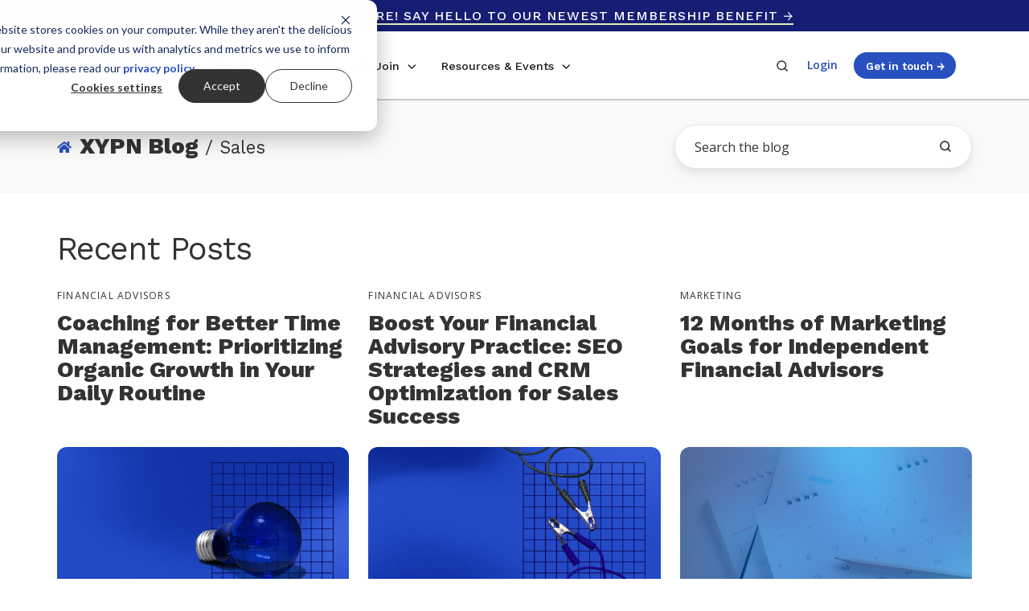

--- FILE ---
content_type: text/html; charset=UTF-8
request_url: https://www.xyplanningnetwork.com/advisor-blog/topic/sales
body_size: 20296
content:
<!doctype html><html lang="en-us" class="no-js blog-3 blog-3--listing"><head>
    <meta charset="utf-8">
    
        <title>XYPN Blog | Sales</title>
    
    <link rel="shortcut icon" href="https://www.xyplanningnetwork.com/hubfs/Logos/Favicon.png">
    
        <meta name="description" content="Sales | Learn how to start, run, and grow your fee-only RIA with these valuable tips and tricks. Make sure to subscribe so you don't miss a thing!">
    
    
    <link rel="preconnect" href="https://fonts.googleapis.com">
    <link rel="preconnect" href="https://fonts.gstatic.com" crossorigin>
    <link rel="preload" as="style" href="https://fonts.googleapis.com/css2?family=Open+Sans:ital,wght@0,400;0,600;0,700;1,400;1,600&amp;family=Work+Sans:wght@300;400;500;600;700;800&amp;display=swap">
    <link rel="stylesheet" href="https://fonts.googleapis.com/css2?family=Open+Sans:ital,wght@0,400;0,600;0,700;1,400;1,600&amp;family=Work+Sans:wght@300;400;500;600;700;800&amp;display=swap">
    
		<script>			
			var act = {};
      act.xs = 479;
      act.sm = 767;
      act.md = 1139;
			act.scroll_offset = {
				sm: 66,
				md: 66,
				lg: 66,
				get: function() {
					if(window.matchMedia('(max-width: 767px)').matches) return act.scroll_offset.sm;
					if(window.matchMedia('(min-width: 1140px)').matches) return act.scroll_offset.lg;
					return act.scroll_offset.md;
				},
				set: function(sm, md, lg){
					act.scroll_offset.sm = sm;
					act.scroll_offset.md = md;
					act.scroll_offset.lg = lg;
				}
			};
		</script>
    
    <meta property="og:site_name" content="XYPN">
    <!-- Begin Standard Header Includes -->
    <meta name="viewport" content="width=device-width, initial-scale=1">

    
    <meta property="og:description" content="Sales | Learn how to start, run, and grow your fee-only RIA with these valuable tips and tricks. Make sure to subscribe so you don't miss a thing!">
    <meta property="og:title" content="XYPN Blog | Sales">
    <meta name="twitter:description" content="Sales | Learn how to start, run, and grow your fee-only RIA with these valuable tips and tricks. Make sure to subscribe so you don't miss a thing!">
    <meta name="twitter:title" content="XYPN Blog | Sales">

    

    
    <style>
a.cta_button{-moz-box-sizing:content-box !important;-webkit-box-sizing:content-box !important;box-sizing:content-box !important;vertical-align:middle}.hs-breadcrumb-menu{list-style-type:none;margin:0px 0px 0px 0px;padding:0px 0px 0px 0px}.hs-breadcrumb-menu-item{float:left;padding:10px 0px 10px 10px}.hs-breadcrumb-menu-divider:before{content:'›';padding-left:10px}.hs-featured-image-link{border:0}.hs-featured-image{float:right;margin:0 0 20px 20px;max-width:50%}@media (max-width: 568px){.hs-featured-image{float:none;margin:0;width:100%;max-width:100%}}.hs-screen-reader-text{clip:rect(1px, 1px, 1px, 1px);height:1px;overflow:hidden;position:absolute !important;width:1px}
</style>

<link rel="stylesheet" href="https://www.xyplanningnetwork.com/hubfs/hub_generated/template_assets/1/105662036654/1762808246284/template_main.min.css">
<link rel="stylesheet" href="https://www.xyplanningnetwork.com/hubfs/hub_generated/template_assets/1/103926126675/1762816539142/template_child.min.css">
<link rel="stylesheet" href="https://www.xyplanningnetwork.com/hubfs/hub_generated/template_assets/1/187678256928/1762808239694/template_rich-text.min.css">
<link rel="stylesheet" href="https://www.xyplanningnetwork.com/hubfs/hub_generated/template_assets/1/189161439307/1762808236324/template_nav.min.css">
<link rel="stylesheet" href="https://www.xyplanningnetwork.com/hubfs/hub_generated/template_assets/1/102332462161/1762808244908/template_mobile-nav.min.css">
<link rel="stylesheet" href="https://www.xyplanningnetwork.com/hubfs/hub_generated/template_assets/1/188402944019/1762808241248/template_nav-new.min.css">
<link rel="stylesheet" href="https://www.xyplanningnetwork.com/hubfs/hub_generated/template_assets/1/188406038148/1762808239873/template_nav-new-mega-menu.min.css">
<link rel="stylesheet" href="https://www.xyplanningnetwork.com/hubfs/hub_generated/template_assets/1/102321345086/1762808240748/template_header-02.min.css">
<link rel="stylesheet" href="https://www.xyplanningnetwork.com/hubfs/hub_generated/template_assets/1/102332462168/1762808242553/template_tag-list.min.css">
<link rel="stylesheet" href="https://www.xyplanningnetwork.com/hubfs/hub_generated/template_assets/1/102333467705/1762808245707/template_search-box.min.css">
<link rel="stylesheet" href="https://www.xyplanningnetwork.com/hubfs/hub_generated/template_assets/1/102331487050/1762808242217/template_blog-infobar.min.css">
<link rel="stylesheet" href="https://www.xyplanningnetwork.com/hubfs/hub_generated/template_assets/1/102332397385/1762808245895/template_blog-hero-1.min.css">
<link rel="stylesheet" href="https://www.xyplanningnetwork.com/hubfs/hub_generated/template_assets/1/102353687561/1762808246530/template_blog-toolbar-1.min.css">
<link rel="stylesheet" href="https://www.xyplanningnetwork.com/hubfs/hub_generated/template_assets/1/102334178224/1762808242436/template_blog-listing-3.min.css">
<link rel="stylesheet" href="https://www.xyplanningnetwork.com/hubfs/hub_generated/template_assets/1/102353512501/1762808253439/template_blog-search.min.css">
<link rel="stylesheet" href="https://www.xyplanningnetwork.com/hubfs/hub_generated/template_assets/1/107570156586/1762808235143/template_blog-styles.min.css">

  <style>
    @media (max-width: 767px) {
      h1.display a,
      .h1 a,
      h1 a {
        font-size: 2rem !important;
      }
    }
  </style>
  
<link rel="stylesheet" href="https://www.xyplanningnetwork.com/hubfs/hub_generated/template_assets/1/102334374226/1762808242183/template_center-button.min.css">
<link rel="stylesheet" href="https://www.xyplanningnetwork.com/hubfs/hub_generated/template_assets/1/102332503390/1762808246181/template_blog-load-more.min.css">
<link rel="stylesheet" href="https://www.xyplanningnetwork.com/hubfs/hub_generated/module_assets/1/145664822599/1743804126652/module_icon.min.css">
<link rel="stylesheet" href="https://www.xyplanningnetwork.com/hubfs/hub_generated/template_assets/1/102334374224/1762808243290/template_column-navigation.min.css">
<link class="hs-async-css" rel="preload" href="https://www.xyplanningnetwork.com/hubfs/hub_generated/template_assets/1/102332503964/1762808243345/template_footer-11.min.css" as="style" onload="this.onload=null;this.rel='stylesheet'">
<noscript><link rel="stylesheet" href="https://www.xyplanningnetwork.com/hubfs/hub_generated/template_assets/1/102332503964/1762808243345/template_footer-11.min.css"></noscript>
<link class="hs-async-css" rel="preload" href="https://www.xyplanningnetwork.com/hubfs/hub_generated/template_assets/1/147666463045/1762808238346/template_modal.min.css" as="style" onload="this.onload=null;this.rel='stylesheet'">
<noscript><link rel="stylesheet" href="https://www.xyplanningnetwork.com/hubfs/hub_generated/template_assets/1/147666463045/1762808238346/template_modal.min.css"></noscript>
    

    
<!--  Added by GoogleAnalytics integration -->
<script>
var _hsp = window._hsp = window._hsp || [];
_hsp.push(['addPrivacyConsentListener', function(consent) { if (consent.allowed || (consent.categories && consent.categories.analytics)) {
  (function(i,s,o,g,r,a,m){i['GoogleAnalyticsObject']=r;i[r]=i[r]||function(){
  (i[r].q=i[r].q||[]).push(arguments)},i[r].l=1*new Date();a=s.createElement(o),
  m=s.getElementsByTagName(o)[0];a.async=1;a.src=g;m.parentNode.insertBefore(a,m)
})(window,document,'script','//www.google-analytics.com/analytics.js','ga');
  ga('create','UA-47850870-1','auto');
  ga('send','pageview');
}}]);
</script>

<!-- /Added by GoogleAnalytics integration -->

<!--  Added by GoogleAnalytics4 integration -->
<script>
var _hsp = window._hsp = window._hsp || [];
window.dataLayer = window.dataLayer || [];
function gtag(){dataLayer.push(arguments);}

var useGoogleConsentModeV2 = true;
var waitForUpdateMillis = 1000;


if (!window._hsGoogleConsentRunOnce) {
  window._hsGoogleConsentRunOnce = true;

  gtag('consent', 'default', {
    'ad_storage': 'denied',
    'analytics_storage': 'denied',
    'ad_user_data': 'denied',
    'ad_personalization': 'denied',
    'wait_for_update': waitForUpdateMillis
  });

  if (useGoogleConsentModeV2) {
    _hsp.push(['useGoogleConsentModeV2'])
  } else {
    _hsp.push(['addPrivacyConsentListener', function(consent){
      var hasAnalyticsConsent = consent && (consent.allowed || (consent.categories && consent.categories.analytics));
      var hasAdsConsent = consent && (consent.allowed || (consent.categories && consent.categories.advertisement));

      gtag('consent', 'update', {
        'ad_storage': hasAdsConsent ? 'granted' : 'denied',
        'analytics_storage': hasAnalyticsConsent ? 'granted' : 'denied',
        'ad_user_data': hasAdsConsent ? 'granted' : 'denied',
        'ad_personalization': hasAdsConsent ? 'granted' : 'denied'
      });
    }]);
  }
}

gtag('js', new Date());
gtag('set', 'developer_id.dZTQ1Zm', true);
gtag('config', 'G-QFVSJ0WTJ0');
</script>
<script async src="https://www.googletagmanager.com/gtag/js?id=G-QFVSJ0WTJ0"></script>

<!-- /Added by GoogleAnalytics4 integration -->

<!--  Added by GoogleTagManager integration -->
<script>
var _hsp = window._hsp = window._hsp || [];
window.dataLayer = window.dataLayer || [];
function gtag(){dataLayer.push(arguments);}

var useGoogleConsentModeV2 = true;
var waitForUpdateMillis = 1000;



var hsLoadGtm = function loadGtm() {
    if(window._hsGtmLoadOnce) {
      return;
    }

    if (useGoogleConsentModeV2) {

      gtag('set','developer_id.dZTQ1Zm',true);

      gtag('consent', 'default', {
      'ad_storage': 'denied',
      'analytics_storage': 'denied',
      'ad_user_data': 'denied',
      'ad_personalization': 'denied',
      'wait_for_update': waitForUpdateMillis
      });

      _hsp.push(['useGoogleConsentModeV2'])
    }

    (function(w,d,s,l,i){w[l]=w[l]||[];w[l].push({'gtm.start':
    new Date().getTime(),event:'gtm.js'});var f=d.getElementsByTagName(s)[0],
    j=d.createElement(s),dl=l!='dataLayer'?'&l='+l:'';j.async=true;j.src=
    'https://www.googletagmanager.com/gtm.js?id='+i+dl;f.parentNode.insertBefore(j,f);
    })(window,document,'script','dataLayer','GTM-PRGSP5TF');

    window._hsGtmLoadOnce = true;
};

_hsp.push(['addPrivacyConsentListener', function(consent){
  if(consent.allowed || (consent.categories && consent.categories.analytics)){
    hsLoadGtm();
  }
}]);

</script>

<!-- /Added by GoogleTagManager integration -->


<!-- Google tag (gtag.js) -->
<!-- 
<script async src="https://www.googletagmanager.com/gtag/js?id=AW-780089808"></script>
<script>
  window.dataLayer = window.dataLayer || [];
  function gtag(){dataLayer.push(arguments);}
  gtag('js', new Date());
  gtag('config', 'AW-780089808');
</script> -->
<link rel="next" href="https://www.xyplanningnetwork.com/advisor-blog/topic/sales/page/2">
<meta property="og:url" content="https://www.xyplanningnetwork.com/advisor-blog/topic/sales">
<meta property="og:type" content="blog">
<meta name="twitter:card" content="summary">
<link rel="alternate" type="application/rss+xml" href="https://www.xyplanningnetwork.com/advisor-blog/rss.xml">
<meta name="twitter:domain" content="www.xyplanningnetwork.com">

<meta http-equiv="content-language" content="en-us">






    <!-- End Standard Header Includes -->
    
    
    
    <!-- End child.css -->
    
    <script type="application/ld+json">
        {
          "@context": "https://schema.org",
          "@graph": [
            {
              "@type": "WebPage",
              "@id": "https://www.xyplanningnetwork.com/advisor-blog/topic/sales",
              "url": "https://www.xyplanningnetwork.com/advisor-blog/topic/sales",
              "name": "XYPN Blog | Sales",
              "isPartOf": {
                "@id": "https://www.xyplanningnetwork.com/#website"
              },
              "about": {
                "@id": "https://www.xyplanningnetwork.com/#organization"
              },
              "primaryImageOfPage": {
                "@id": "https://www.xyplanningnetwork.com/#primaryimage"
              },
              "image": {
                "@id": "https://www.xyplanningnetwork.com/#primaryimage"
              },
              
              "datePublished": "2022-04-28 15:42:10",
              "dateModified": "1758051223590",
              "description": "Sales | Learn how to start, run, and grow your fee-only RIA with these valuable tips and tricks. Make sure to subscribe so you don't miss a thing!",
              "inLanguage": "en-US",
              "potentialAction": [
                {
                  "@type": "ReadAction",
                  "target": [
                    "https://www.xyplanningnetwork.com/advisor-blog/topic/sales"
                  ]
                }
              ]
            },
            {
              "@type": "ImageObject",
              "inLanguage": "en-US",
              "@id": "https://www.xyplanningnetwork.com/#primaryimage",
              "url": "",
              "contentUrl": "",
              "width": 1200,
              "height": 630,
              "caption": "XYPN Blog | Sales"
            }
          ]
        }
        </script>
   
  <meta name="generator" content="HubSpot"></head>
  <body class="  hs-content-id-72178472084 hs-blog-listing hs-blog-id-4704435375">
<!--  Added by GoogleTagManager integration -->
<noscript><iframe src="https://www.googletagmanager.com/ns.html?id=GTM-PRGSP5TF" height="0" width="0" style="display:none;visibility:hidden"></iframe></noscript>

<!-- /Added by GoogleTagManager integration -->

    <div data-useg="p_12" id="top"></div>
    <div class="page">
      
        
         
          <div style="background-color:#161E74;" class="header__banner header__section header__section--top section">
          <div class="header__center container">
            <div class="row items-center">
              <div class="col s12 sm-s12">
                <div style="width: 100%;" class="flex flex-row items-center justify-center no-shrink wrap sm-justify-between">
                  <div id="hs_cos_wrapper_rich_text" class="hs_cos_wrapper hs_cos_wrapper_widget hs_cos_wrapper_type_module" style="" data-hs-cos-general-type="widget" data-hs-cos-type="module">




  
  <div class="module module--rich_text module--rtext">
    <div class="module__inner">

  <div id="rtext__rich_text" class="rtext rtext--box-none txt--dark txt--dark">
    <div class="rtext__content clear normal-text">
      <h5 style="margin-bottom: 0px;"><a href="https://www.xyplanningnetwork.com/advisor-blog/full-circle-xypn-holistiplan-partner-to-power-tax-planning-for-2100-members" rel="noopener">Holistiplan is here! Say hello to our newest Membership Benefit →</a></h5>
    </div>
    
  </div>

    </div>
  </div>


</div>
                </div>
              </div>
            </div>
          </div>
        </div>
        
      <div data-global-resource-path="Pothos/partials/header-02.html">














  


<header class="header header--2 header--light header--sticky header--wo-info header--w-search header--wo-lang hs-search-hidden">
  
  <div class="header__sticky-wrapper">
    <div class="header__sticky-element">
      <div class="header__section header__section--main section">
        <div class="header__center container">
          <div class="row items-center justify-between">
            <div class="col s2 md-s3 sm-s4 justify-center">
              <div class="header__logo">
                <div class="header__logo__static">
                  <div id="hs_cos_wrapper_static_header_logo" class="hs_cos_wrapper hs_cos_wrapper_widget hs_cos_wrapper_type_module widget-type-logo" style="" data-hs-cos-general-type="widget" data-hs-cos-type="module">
  






















  
  <span id="hs_cos_wrapper_static_header_logo_hs_logo_widget" class="hs_cos_wrapper hs_cos_wrapper_widget hs_cos_wrapper_type_logo" style="" data-hs-cos-general-type="widget" data-hs-cos-type="logo"><a href="https://www.xyplanningnetwork.com/" id="hs-link-static_header_logo_hs_logo_widget" style="border-width:0px;border:0px;"><img src="https://www.xyplanningnetwork.com/hs-fs/hubfs/Logos/XYPN_Logo-small.png?width=123&amp;height=49&amp;name=XYPN_Logo-small.png" class="hs-image-widget " height="49" style="height: auto;width:123px;border-width:0px;border:0px;" width="123" alt="XYPN_Logo-small" title="XYPN_Logo-small" srcset="https://www.xyplanningnetwork.com/hs-fs/hubfs/Logos/XYPN_Logo-small.png?width=62&amp;height=25&amp;name=XYPN_Logo-small.png 62w, https://www.xyplanningnetwork.com/hs-fs/hubfs/Logos/XYPN_Logo-small.png?width=123&amp;height=49&amp;name=XYPN_Logo-small.png 123w, https://www.xyplanningnetwork.com/hs-fs/hubfs/Logos/XYPN_Logo-small.png?width=185&amp;height=74&amp;name=XYPN_Logo-small.png 185w, https://www.xyplanningnetwork.com/hs-fs/hubfs/Logos/XYPN_Logo-small.png?width=246&amp;height=98&amp;name=XYPN_Logo-small.png 246w, https://www.xyplanningnetwork.com/hs-fs/hubfs/Logos/XYPN_Logo-small.png?width=308&amp;height=123&amp;name=XYPN_Logo-small.png 308w, https://www.xyplanningnetwork.com/hs-fs/hubfs/Logos/XYPN_Logo-small.png?width=369&amp;height=147&amp;name=XYPN_Logo-small.png 369w" sizes="(max-width: 123px) 100vw, 123px"></a></span>
</div>
                </div>
                
                  <div class="header__logo__sticky">
                    <div id="hs_cos_wrapper_sticky_header_logo" class="hs_cos_wrapper hs_cos_wrapper_widget hs_cos_wrapper_type_module widget-type-logo" style="" data-hs-cos-general-type="widget" data-hs-cos-type="module">
  






















  
  <span id="hs_cos_wrapper_sticky_header_logo_hs_logo_widget" class="hs_cos_wrapper hs_cos_wrapper_widget hs_cos_wrapper_type_logo" style="" data-hs-cos-general-type="widget" data-hs-cos-type="logo"><a href="https://www.xyplanningnetwork.com/" id="hs-link-sticky_header_logo_hs_logo_widget" style="border-width:0px;border:0px;"><img src="https://www.xyplanningnetwork.com/hs-fs/hubfs/XYPN_LogoMark-nav.png?width=60&amp;height=60&amp;name=XYPN_LogoMark-nav.png" class="hs-image-widget " height="60" style="height: auto;width:60px;border-width:0px;border:0px;" width="60" alt="XYPN_LogoMark-nav" title="XYPN_LogoMark-nav" srcset="https://www.xyplanningnetwork.com/hs-fs/hubfs/XYPN_LogoMark-nav.png?width=30&amp;height=30&amp;name=XYPN_LogoMark-nav.png 30w, https://www.xyplanningnetwork.com/hs-fs/hubfs/XYPN_LogoMark-nav.png?width=60&amp;height=60&amp;name=XYPN_LogoMark-nav.png 60w, https://www.xyplanningnetwork.com/hs-fs/hubfs/XYPN_LogoMark-nav.png?width=90&amp;height=90&amp;name=XYPN_LogoMark-nav.png 90w, https://www.xyplanningnetwork.com/hs-fs/hubfs/XYPN_LogoMark-nav.png?width=120&amp;height=120&amp;name=XYPN_LogoMark-nav.png 120w, https://www.xyplanningnetwork.com/hs-fs/hubfs/XYPN_LogoMark-nav.png?width=150&amp;height=150&amp;name=XYPN_LogoMark-nav.png 150w, https://www.xyplanningnetwork.com/hs-fs/hubfs/XYPN_LogoMark-nav.png?width=180&amp;height=180&amp;name=XYPN_LogoMark-nav.png 180w" sizes="(max-width: 60px) 100vw, 60px"></a></span>
</div>
                  </div>
                
              </div>
            </div>
            <div class="col s7 md-s9 sm-s8">
              <div class="flex flex-row items-center justify-start no-shrink wrap header__mobile-wrapper">
                  
                  <div class="header__mobile-search">
                    <div id="hs_cos_wrapper_module_170070756262112" class="hs_cos_wrapper hs_cos_wrapper_widget hs_cos_wrapper_type_module" style="" data-hs-cos-general-type="widget" data-hs-cos-type="module">

<div id="search-form-82-container" class="nav-search search-container">
  <form class="search-form" data-redirect="true" action="/search-results" method="get">
    <input class="search expandright" id="searchright82" type="search" name="search" placeholder="Search the website">
    
    <label class="btn searchbutton" for="searchright82">
      <span class="mglass">
          <svg width="24" height="24" viewbox="0 0 24 24" xmlns="http://www.w3.org/2000/svg">
          <path d="M20.71 19.29L17.31 15.9C18.407 14.5025 19.0022 12.7767 19 11C19 9.41775 18.5308 7.87103 17.6518 6.55544C16.7727 5.23984 15.5233 4.21446 14.0615 3.60896C12.5997 3.00346 10.9911 2.84504 9.43928 3.15372C7.88743 3.4624 6.46197 4.22433 5.34315 5.34315C4.22433 6.46197 3.4624 7.88743 3.15372 9.43928C2.84504 10.9911 3.00347 12.5997 3.60897 14.0615C4.21447 15.5233 5.23985 16.7727 6.55544 17.6518C7.87103 18.5308 9.41775 19 11 19C12.7767 19.0022 14.5025 18.407 15.9 17.31L19.29 20.71C19.383 20.8037 19.4936 20.8781 19.6154 20.9289C19.7373 20.9797 19.868 21.0058 20 21.0058C20.132 21.0058 20.2627 20.9797 20.3846 20.9289C20.5064 20.8781 20.617 20.8037 20.71 20.71C20.8037 20.617 20.8781 20.5064 20.9289 20.3846C20.9797 20.2627 21.0058 20.132 21.0058 20C21.0058 19.868 20.9797 19.7373 20.9289 19.6154C20.8781 19.4936 20.8037 19.383 20.71 19.29ZM5 11C5 9.81331 5.3519 8.65327 6.01119 7.66658C6.67047 6.67988 7.60755 5.91085 8.7039 5.45672C9.80026 5.0026 11.0067 4.88378 12.1705 5.11529C13.3344 5.3468 14.4035 5.91824 15.2426 6.75736C16.0818 7.59647 16.6532 8.66557 16.8847 9.82946C17.1162 10.9933 16.9974 12.1997 16.5433 13.2961C16.0892 14.3925 15.3201 15.3295 14.3334 15.9888C13.3467 16.6481 12.1867 17 11 17C9.4087 17 7.88258 16.3679 6.75736 15.2426C5.63214 14.1174 5 12.5913 5 11Z" fill="currentColor"></path>
        </svg>
      </span>
    </label>
  </form>
</div>
  


<style>
.nav-search.search-container {
	position: relative;
	display: inline-block;
	margin: 0 2px 2px 2px;
}

.mglass {
	display: inline-block;
	pointer-events: none;
}
  
.mglass svg {
  display: block;
  height: 1rem;
  pointer-events: none;
  width: 1rem;
}
  
.nav-search .search:focus + .searchbutton {
  visibility: hidden;
}

.nav-search .search {
	position: absolute;
	left: 49px; /* Button widthx-1px (Not 50px/100% because that will sometimes show a 1px line between the search box and button) */
	background-color: white;
	outline: none;
	border: none;
	padding: 0;
	width: 0;
	z-index: 10;
  background-color: #fff;
  border-radius: 999px;
  box-shadow: 0px 8px 16px rgba(28, 27, 27, 0.05), 0px 4px 8px rgba(28, 27, 27, 0.05);
  color: #1C1B1B;
  font-family: 'Open Sans', sans-serif;
  font-weight: normal;
  font-style: normal;
  font-size: inherit;
  line-height: 1.28;
  -ms-appearance: none;
  -webkit-appearance: none;
  appearance: none;
  transition:none;
}

.nav-search .search:focus {
	width: 490px; /* Bar width+1px */
	padding: .8rem 1.4rem;
  border: 1px solid #E7E6E5;
  transition: width .4s ease-in-out;
}
  
@media screen and (max-width: 768px) {
  .nav-search .search:focus {
    width: 70vw;
  }
}

.nav-search .expandright {
	left: auto;
	right: 30px; /* Button width-1px */
  top: -13px;
}
</style></div>                
                  </div>
                  

                  <div id="hs_cos_wrapper_header_nav" class="hs_cos_wrapper hs_cos_wrapper_widget hs_cos_wrapper_type_module" style="" data-hs-cos-general-type="widget" data-hs-cos-type="module">



 

<div data-repeat="true" class="header__nav">

  
  <div class="module module--header_nav module--nav">
    <div class="module__inner">

      <nav class="nav nav--light nav--on-hover nav--arrows hs-skip-lang-url-rewrite" flyout-delay="200" aria-label="Main nav">
        <ul class="nav__list nav__list--level1"><li class="nav__item nav__item--branch nav__item--mega-branch buffer-md">
            <a class="nav__link" href="javascript:;">Membership<span class="nav__mega-hover-extender"></span></a>
              <div class="nav__mega">
                <div class="container">
                  <div class="row">
                    <div class="col s12">
                      
                        <div style="align-items:stretch;" class="row justify-start nav__mega-row"><div class="nav__mega-col col  s4">
                            <p class="h5 nav__mega-title" role="heading" aria-level="2">Use Cases</p>
                            <ul>
                                <a class="nav__mega-link " href="https://www.xyplanningnetwork.com/start-an-ria">
                                  <li class="" style="display:flex; flex-direction:row;"> 
                                    
                                    <div class="nav__content">
                                      <div style="margin-bottom:9px;"><span class="nav__title style-link">Start an RIA</span><span class="nav__arrow">&nbsp;→</span></div>
                                      <span style="font-size: .8rem; color:#666565;">
                                        Launch your firm or transition clients with confidence
                                      </span>
                                      
                                    </div>
                                  </li>
                                  
                              </a>
                               
                              
                                <a class="nav__mega-link " href="https://www.xyplanningnetwork.com/grow-your-ria">
                                  <li class="" style="display:flex; flex-direction:row;"> 
                                    
                                    <div class="nav__content">
                                      <div style="margin-bottom:9px;"><span class="nav__title style-link">Grow Your RIA</span><span class="nav__arrow">&nbsp;→</span></div>
                                      <span style="font-size: .8rem; color:#666565;">
                                        Increase productivity and profitability with proven practices &amp; support solutions
                                      </span>
                                      
                                    </div>
                                  </li>
                                  
                              </a>
                               
                              
                                <a class="nav__mega-link " href="https://www.xyplanningnetwork.com/sapphire">
                                  <li class="" style="display:flex; flex-direction:row;"> 
                                    
                                    <div class="nav__content">
                                      <div style="margin-bottom:9px;"><span class="nav__title style-link">Join Our RIA</span><span class="nav__arrow">&nbsp;→</span></div>
                                      <span style="font-size: .8rem; color:#666565;">
                                        Benefit from an RIA affiliate model with all of the support and none of the strings
                                      </span>
                                      
                                    </div>
                                  </li>
                                  
                              </a>
                               
                              
                                <a class="nav__mega-link " href="https://connect.xyplanningnetwork.com/">
                                  <li class="" style="display:flex; flex-direction:row;"> 
                                    
                                    <div class="nav__content">
                                      <div style="margin-bottom:9px;"><span class="nav__title style-link">Find an Advisor</span><span class="nav__arrow">&nbsp;→</span></div>
                                      <span style="font-size: .8rem; color:#666565;">
                                        Find fee-only fiduciary advice and investment management
                                      </span>
                                      
                                    </div>
                                  </li>
                                  
                              </a>
                               
                              </ul>
                          </div><div class="nav__mega-col col  s4">
                            <p class="h5 nav__mega-title" role="heading" aria-level="2">Advisor Success</p>
                            <ul>
                                <a class="nav__mega-link " href="https://www.xyplanningnetwork.com/community">
                                  <li class="" style="display:flex; flex-direction:row;"> 
                                    
                                    <div class="nav__content">
                                      <div style="margin-bottom:9px;"><span class="nav__title style-link">Community</span><span class="nav__arrow">&nbsp;→</span></div>
                                      <span style="font-size: .8rem; color:#666565;">
                                        Gain from a network of like-minded advisors working together
                                      </span>
                                      
                                    </div>
                                  </li>
                                  
                              </a>
                               
                              
                                <a class="nav__mega-link " href="https://www.xyplanningnetwork.com/technology">
                                  <li class="" style="display:flex; flex-direction:row;"> 
                                    
                                    <div class="nav__content">
                                      <div style="margin-bottom:9px;"><span class="nav__title style-link">Technology</span><span class="nav__arrow">&nbsp;→</span></div>
                                      <span style="font-size: .8rem; color:#666565;">
                                        Enjoy best-in-class software for RIA owners
                                      </span>
                                      
                                    </div>
                                  </li>
                                  
                              </a>
                               
                              
                                <a class="nav__mega-link " href="https://www.xyplanningnetwork.com/education-resources">
                                  <li class="" style="display:flex; flex-direction:row;"> 
                                    
                                    <div class="nav__content">
                                      <div style="margin-bottom:9px;"><span class="nav__title style-link">Education &amp; Resources</span><span class="nav__arrow">&nbsp;→</span></div>
                                      <span style="font-size: .8rem; color:#666565;">
                                        Guide your business to sustainable success
                                      </span>
                                      
                                    </div>
                                  </li>
                                  
                              </a>
                               
                              
                                <a class="nav__mega-link " href="https://live.xyplanningnetwork.com/">
                                  <li class="" style="display:flex; flex-direction:row;"> 
                                    
                                    <div class="nav__content">
                                      <div style="margin-bottom:9px;"><span class="nav__title style-link">XYPN LIVE</span><span class="nav__arrow">&nbsp;→</span></div>
                                      <span style="font-size: .8rem; color:#666565;">
                                        Connect and level up professional and personal growth
                                      </span>
                                      
                                    </div>
                                  </li>
                                  
                              </a>
                               
                              </ul>
                          </div><div class="nav__mega-col col  s4 bg-light">
                            <p class="h5 nav__mega-title" role="heading" aria-level="2">Case Studies</p>
                            <ul>
                                <a class="nav__mega-link nav__feature-link" href="https://www.xyplanningnetwork.com/case-study-andy-panko">
                                  <li class="nav__feature-card"> 
                                    
                                    <img loading="lazy" alt="Andy Panko, 1200x630" src="https://www.xyplanningnetwork.com/hs-fs/hubfs/Lead%20Magnets/Case%20Studies/Andy%20Panko%2c%201200x630.jpg?width=800&amp;height=600&amp;name=Andy%20Panko%2c%201200x630.jpg" width="800" height="600" class="nav__feature-img" srcset="https://www.xyplanningnetwork.com/hs-fs/hubfs/Lead%20Magnets/Case%20Studies/Andy%20Panko%2c%201200x630.jpg?width=400&amp;height=300&amp;name=Andy%20Panko%2c%201200x630.jpg 400w, https://www.xyplanningnetwork.com/hs-fs/hubfs/Lead%20Magnets/Case%20Studies/Andy%20Panko%2c%201200x630.jpg?width=800&amp;height=600&amp;name=Andy%20Panko%2c%201200x630.jpg 800w, https://www.xyplanningnetwork.com/hs-fs/hubfs/Lead%20Magnets/Case%20Studies/Andy%20Panko%2c%201200x630.jpg?width=1200&amp;height=900&amp;name=Andy%20Panko%2c%201200x630.jpg 1200w, https://www.xyplanningnetwork.com/hs-fs/hubfs/Lead%20Magnets/Case%20Studies/Andy%20Panko%2c%201200x630.jpg?width=1600&amp;height=1200&amp;name=Andy%20Panko%2c%201200x630.jpg 1600w, https://www.xyplanningnetwork.com/hs-fs/hubfs/Lead%20Magnets/Case%20Studies/Andy%20Panko%2c%201200x630.jpg?width=2000&amp;height=1500&amp;name=Andy%20Panko%2c%201200x630.jpg 2000w, https://www.xyplanningnetwork.com/hs-fs/hubfs/Lead%20Magnets/Case%20Studies/Andy%20Panko%2c%201200x630.jpg?width=2400&amp;height=1800&amp;name=Andy%20Panko%2c%201200x630.jpg 2400w" sizes="(max-width: 800px) 100vw, 800px">
                                    
                                    <div class="nav__content">
                                      
                                      <span style="font-size: .8rem; color:#666565;">
                                        Andy Panko went from careers in banking, insurance, and brokerage to running a high-efficiency practice
                                      </span>
                                      <div style="margin-top:9px;"><span class="nav__title style-link">Read more</span><span class="nav__arrow">&nbsp;→</span></div>
                                    </div>
                                  </li>
                                  
                              </a>
                               
                              
                                <a class="nav__mega-link " href="https://www.xyplanningnetwork.com/case-study-cathy-curtis">
                                  <li class="" style="display:flex; flex-direction:row;"> 
                                    
                                    <div class="nav__content">
                                      
                                      <span style="font-size: .8rem; color:#666565;">
                                        Cathy Curtis grew her solo RIA to $120M AUM leveraging streamlined tech, client education, and XYPN’s supportive Network
                                      </span>
                                      <div style="margin-top:9px;"><span class="nav__title style-link">Read more</span><span class="nav__arrow">&nbsp;→</span></div>
                                    </div>
                                  </li>
                                  
                              </a>
                               
                              </ul>
                          </div></div>
                      
                    </div></div>
                </div>
              </div></li><li class="nav__item nav__item--branch nav__item--mega-branch buffer-md">
            <a class="nav__link" href="javascript:;">Ways to Join<span class="nav__mega-hover-extender"></span></a>
              <div class="nav__mega">
                <div class="container">
                  <div class="row">
                    <div class="col s12">
                      
                        <div style="align-items:stretch;" class="row justify-start nav__mega-row"><div class="nav__mega-col nav__selector-col col s4"> 
                            
                            
                            <h3>Ways to Join</h3>
                            <style>
                              
                              /* Show first tab content by default */
                              
                              .nav__mega-col[data-colid="emerald"] {
                              display: block;
                              }
                              

                              /* Using :has() selector for parent targeting */
                              .row:has(#tab1:checked) .nav__mega-col[data-colid="emerald"] {
                              display: block;
                              }

                              .row:has(#tab1:checked) .nav__mega-col[data-colid]:not([data-colid="emerald"]) {
                              display: none;
                              }

                              /* Alternative approach using container and data-tabid */
                              .nav__mega:has(.nav__mega-tab-radio[data-tabid="emerald"]:checked) .nav__mega-col[data-colid="emerald"] {
                              display: block;
                              }

                              .nav__mega:has(.nav__mega-tab-radio[data-tabid="emerald"]:checked) .nav__mega-col[data-colid]:not([data-colid="emerald"]) {
                              display: none;
                              }
                              
                              /* Show first tab content by default */
                              

                              /* Using :has() selector for parent targeting */
                              .row:has(#tab2:checked) .nav__mega-col[data-colid="sapphire"] {
                              display: block;
                              }

                              .row:has(#tab2:checked) .nav__mega-col[data-colid]:not([data-colid="sapphire"]) {
                              display: none;
                              }

                              /* Alternative approach using container and data-tabid */
                              .nav__mega:has(.nav__mega-tab-radio[data-tabid="sapphire"]:checked) .nav__mega-col[data-colid="sapphire"] {
                              display: block;
                              }

                              .nav__mega:has(.nav__mega-tab-radio[data-tabid="sapphire"]:checked) .nav__mega-col[data-colid]:not([data-colid="sapphire"]) {
                              display: none;
                              }
                              
                            </style>
                            <ul class="nav__mega-tabs">
                              
                              <li class="nav__mega-tab-wrapper">
                                <input type="radio" id="tab1" name="nav-tabs" class="nav__mega-tab-radio" data-tabid="emerald" checked>
                                <label for="tab1" id="tab-label-1" class="nav__mega-tab-label">
                                  <span style="border-bottom:none;" class="nav__title nav__mega-tab-title">Emerald</span>
                                  <span class="nav__mega-tab-description">Enjoy total control over your firm with support when you need it</span>
                                </label>
                              </li>
                              
                              <li class="nav__mega-tab-wrapper">
                                <input type="radio" id="tab2" name="nav-tabs" class="nav__mega-tab-radio" data-tabid="sapphire">
                                <label for="tab2" id="tab-label-2" class="nav__mega-tab-label">
                                  <span style="border-bottom:none;" class="nav__title nav__mega-tab-title">Sapphire</span>
                                  <span class="nav__mega-tab-description">Gain the advantages of a fully integrated, turnkey corporate RIA affiliate model</span>
                                </label>
                              </li>
                              
                            </ul>

                          </div>
                          <div data-colid="emerald" class="nav__mega-col col  s4 ">
                            <p class="h5 nav__mega-title" role="heading" aria-level="2">Emerald</p>
                            <ul>
                                <a class="nav__mega-link " href="https://www.xyplanningnetwork.com/emerald">
                                  <li class="" style="display:flex; flex-direction:row;"> 
                                    
                                    <div class="nav__content">
                                      <div style="margin-bottom:9px;"><span class="nav__title style-link">Emerald</span><span class="nav__arrow">&nbsp;→</span></div>
                                      <span style="font-size: .8rem; color:#666565;">
                                        Enjoy total control over your firm with support when you need it
                                      </span>
                                      
                                    </div>
                                  </li>
                                  
                              </a>
                               
                              
                                <a class="nav__mega-link " href="https://www.xyplanningnetwork.com/emerald-pricing">
                                  <li class="" style="display:flex; flex-direction:row;"> 
                                    
                                    <div class="nav__content">
                                      <div style="margin-bottom:9px;"><span class="nav__title style-link">Pricing</span><span class="nav__arrow">&nbsp;→</span></div>
                                      <span style="font-size: .8rem; color:#666565;">
                                        One affordable subscription-based fee
                                      </span>
                                      
                                    </div>
                                  </li>
                                  
                              </a>
                               
                              </ul>
                          </div><div data-colid="emerald" class="nav__mega-col col  s4 ">
                            <p class="h5 nav__mega-title" role="heading" aria-level="2">Add-ons</p>
                            <ul>
                                <a class="nav__mega-link " href="https://www.xyplanningnetwork.com/compliance">
                                  <li class="" style="display:flex; flex-direction:row;"> 
                                    
                                    <div class="nav__content">
                                      <div style="margin-bottom:9px;"><span class="nav__title style-link">Compliance Support</span><span class="nav__arrow">&nbsp;→</span></div>
                                      <span style="font-size: .8rem; color:#666565;">
                                        Register your RIA and manage your program with confidence
                                      </span>
                                      
                                    </div>
                                  </li>
                                  
                              </a>
                               
                              
                                <a class="nav__mega-link " href="https://www.xyplanningnetwork.com/invest">
                                  <li class="" style="display:flex; flex-direction:row;"> 
                                    
                                    <div class="nav__content">
                                      <div style="margin-bottom:9px;"><span class="nav__title style-link">Investment Management</span><span class="nav__arrow">&nbsp;→</span></div>
                                      <span style="font-size: .8rem; color:#666565;">
                                        Enjoy asset management that manages itself
                                      </span>
                                      
                                    </div>
                                  </li>
                                  
                              </a>
                               
                              
                                <a class="nav__mega-link " href="https://www.xyplanningnetwork.com/books">
                                  <li class="" style="display:flex; flex-direction:row;"> 
                                    
                                    <div class="nav__content">
                                      <div style="margin-bottom:9px;"><span class="nav__title style-link">Bookkeeping</span><span class="nav__arrow">&nbsp;→</span></div>
                                      <span style="font-size: .8rem; color:#666565;">
                                        Balance your books and life with this compliant solution
                                      </span>
                                      
                                    </div>
                                  </li>
                                  
                              </a>
                               
                              
                                <a class="nav__mega-link " href="https://www.xyplanningnetwork.com/toolkits">
                                  <li class="" style="display:flex; flex-direction:row;"> 
                                    
                                    <div class="nav__content">
                                      <div style="margin-bottom:9px;"><span class="nav__title style-link">Tool Kits</span><span class="nav__arrow">&nbsp;→</span></div>
                                      <span style="font-size: .8rem; color:#666565;">
                                        Accelerate success with these bundled options
                                      </span>
                                      
                                    </div>
                                  </li>
                                  
                              </a>
                               
                              
                                <a class="nav__mega-link " href="https://www.xyplanningnetwork.com/add-ons-pricing">
                                  <li class="" style="display:flex; flex-direction:row;"> 
                                    
                                    <div class="nav__content">
                                      <div style="margin-bottom:9px;"><span class="nav__title style-link">Add-On Pricing</span><span class="nav__arrow">&nbsp;→</span></div>
                                      <span style="font-size: .8rem; color:#666565;">
                                        Support you need at a price you can afford
                                      </span>
                                      
                                    </div>
                                  </li>
                                  
                              </a>
                               
                              </ul>
                          </div><div data-colid="sapphire" class="nav__mega-col col  s4 ">
                            <p class="h5 nav__mega-title" role="heading" aria-level="2">Sapphire</p>
                            <ul>
                                <a class="nav__mega-link " href="https://www.xyplanningnetwork.com/sapphire">
                                  <li class="" style="display:flex; flex-direction:row;"> 
                                    
                                    <div class="nav__content">
                                      <div style="margin-bottom:9px;"><span class="nav__title style-link">Sapphire</span><span class="nav__arrow">&nbsp;→</span></div>
                                      <span style="font-size: .8rem; color:#666565;">
                                        Gain the advantages of a fully integrated, turnkey corporate RIA affiliate model
                                      </span>
                                      
                                    </div>
                                  </li>
                                  
                              </a>
                               
                              
                                <a class="nav__mega-link " href="https://www.xyplanningnetwork.com/sapphire-pricing">
                                  <li class="" style="display:flex; flex-direction:row;"> 
                                    
                                    <div class="nav__content">
                                      <div style="margin-bottom:9px;"><span class="nav__title style-link">Pricing</span><span class="nav__arrow">&nbsp;→</span></div>
                                      <span style="font-size: .8rem; color:#666565;">
                                        One monthly fee plus revenue percentage
                                      </span>
                                      
                                    </div>
                                  </li>
                                  
                              </a>
                               
                              </ul>
                          </div><div data-colid="sapphire" class="nav__mega-col col  s4 ">
                            <p class="h5 nav__mega-title" role="heading" aria-level="2">Case Study</p>
                            <ul>
                                <a class="nav__mega-link nav__feature-link" href="https://www.xyplanningnetwork.com/case-study-brian-muller">
                                  <li class="nav__feature-card"> 
                                    
                                    <img loading="lazy" alt="Case Study Brian Muller feat img" src="https://www.xyplanningnetwork.com/hs-fs/hubfs/Pothos-Assets/Web%20Images/Feature%20Images/Case%20Study%20Brian%20Muller%20feat%20img.jpg?width=800&amp;height=600&amp;name=Case%20Study%20Brian%20Muller%20feat%20img.jpg" width="800" height="600" class="nav__feature-img" srcset="https://www.xyplanningnetwork.com/hs-fs/hubfs/Pothos-Assets/Web%20Images/Feature%20Images/Case%20Study%20Brian%20Muller%20feat%20img.jpg?width=400&amp;height=300&amp;name=Case%20Study%20Brian%20Muller%20feat%20img.jpg 400w, https://www.xyplanningnetwork.com/hs-fs/hubfs/Pothos-Assets/Web%20Images/Feature%20Images/Case%20Study%20Brian%20Muller%20feat%20img.jpg?width=800&amp;height=600&amp;name=Case%20Study%20Brian%20Muller%20feat%20img.jpg 800w, https://www.xyplanningnetwork.com/hs-fs/hubfs/Pothos-Assets/Web%20Images/Feature%20Images/Case%20Study%20Brian%20Muller%20feat%20img.jpg?width=1200&amp;height=900&amp;name=Case%20Study%20Brian%20Muller%20feat%20img.jpg 1200w, https://www.xyplanningnetwork.com/hs-fs/hubfs/Pothos-Assets/Web%20Images/Feature%20Images/Case%20Study%20Brian%20Muller%20feat%20img.jpg?width=1600&amp;height=1200&amp;name=Case%20Study%20Brian%20Muller%20feat%20img.jpg 1600w, https://www.xyplanningnetwork.com/hs-fs/hubfs/Pothos-Assets/Web%20Images/Feature%20Images/Case%20Study%20Brian%20Muller%20feat%20img.jpg?width=2000&amp;height=1500&amp;name=Case%20Study%20Brian%20Muller%20feat%20img.jpg 2000w, https://www.xyplanningnetwork.com/hs-fs/hubfs/Pothos-Assets/Web%20Images/Feature%20Images/Case%20Study%20Brian%20Muller%20feat%20img.jpg?width=2400&amp;height=1800&amp;name=Case%20Study%20Brian%20Muller%20feat%20img.jpg 2400w" sizes="(max-width: 800px) 100vw, 800px">
                                    
                                    <div class="nav__content">
                                      
                                      <span style="font-size: .8rem; color:#666565;">
                                        Brian became a Sapphire member to get the key compliance and operational support he needed, making it a breeze to transition over 50 clients while keeping his brand and independence intact
                                      </span>
                                      <div style="margin-top:9px;"><span class="nav__title style-link">Read more</span><span class="nav__arrow">&nbsp;→</span></div>
                                    </div>
                                  </li>
                                  
                              </a>
                               
                              </ul>
                          </div></div>
                      
                    </div></div>
                </div>
              </div></li><li class="nav__item nav__item--branch nav__item--mega-branch buffer-lg">
            <a class="nav__link" href="javascript:;">Resources &amp; Events<span class="nav__mega-hover-extender"></span></a>
              <div class="nav__mega">
                <div class="container">
                  <div class="row">
                    <div class="col s12">
                      
                        <div style="align-items:stretch;" class="row justify-start nav__mega-row"><div class="nav__mega-col col  s4">
                            <p class="h5 nav__mega-title" role="heading" aria-level="2">Topics</p>
                            <ul>
                                <a class="nav__mega-link " href="https://www.xyplanningnetwork.com/starting-an-ria">
                                  <li class="" style="display:flex; flex-direction:row;"> 
                                    
                                    <div class="nav__content">
                                      <div style="margin-bottom:9px;"><span class="nav__title style-link">Starting an RIA</span><span class="nav__arrow">&nbsp;→</span></div>
                                      <span style="font-size: .8rem; color:#666565;">
                                        Prepare and launch your independent, fee-only firm
                                      </span>
                                      
                                    </div>
                                  </li>
                                  
                              </a>
                               
                              
                                <a class="nav__mega-link " href="https://www.xyplanningnetwork.com/running-an-ria">
                                  <li class="" style="display:flex; flex-direction:row;"> 
                                    
                                    <div class="nav__content">
                                      <div style="margin-bottom:9px;"><span class="nav__title style-link">Running an RIA</span><span class="nav__arrow">&nbsp;→</span></div>
                                      <span style="font-size: .8rem; color:#666565;">
                                        Efficiently manage your business and client experience
                                      </span>
                                      
                                    </div>
                                  </li>
                                  
                              </a>
                               
                              
                                <a class="nav__mega-link " href="https://www.xyplanningnetwork.com/growing-an-ria">
                                  <li class="" style="display:flex; flex-direction:row;"> 
                                    
                                    <div class="nav__content">
                                      <div style="margin-bottom:9px;"><span class="nav__title style-link">Growing an RIA</span><span class="nav__arrow">&nbsp;→</span></div>
                                      <span style="font-size: .8rem; color:#666565;">
                                        Add clients, employees, and capabilities effortlessly
                                      </span>
                                      
                                    </div>
                                  </li>
                                  
                              </a>
                               
                              
                                <a class="nav__mega-link " href="https://www.xyplanningnetwork.com/scaling-an-ria">
                                  <li class="" style="display:flex; flex-direction:row;"> 
                                    
                                    <div class="nav__content">
                                      <div style="margin-bottom:9px;"><span class="nav__title style-link">Scaling an RIA</span><span class="nav__arrow">&nbsp;→</span></div>
                                      <span style="font-size: .8rem; color:#666565;">
                                        Increase productivity and profitability with current resources
                                      </span>
                                      
                                    </div>
                                  </li>
                                  
                              </a>
                               
                              </ul>
                          </div><div class="nav__mega-col col  s4">
                            <p class="h5 nav__mega-title" role="heading" aria-level="2">Resources</p>
                            <ul>
                                <a class="nav__mega-link " href="https://www.xyplanningnetwork.com/advisor-blog">
                                  <li class="" style="display:flex; flex-direction:row;"> 
                                    
                                    <div class="nav__content">
                                      <div style="margin-bottom:9px;"><span class="nav__title style-link">Blog</span><span class="nav__arrow">&nbsp;→</span></div>
                                      <span style="font-size: .8rem; color:#666565;">
                                        
                                      </span>
                                      
                                    </div>
                                  </li>
                                  
                              </a>
                               
                              
                                <a class="nav__mega-link " href="https://www.xyplanningnetwork.com/podcast-blog">
                                  <li class="" style="display:flex; flex-direction:row;"> 
                                    
                                    <div class="nav__content">
                                      <div style="margin-bottom:9px;"><span class="nav__title style-link">Podcast</span><span class="nav__arrow">&nbsp;→</span></div>
                                      <span style="font-size: .8rem; color:#666565;">
                                        
                                      </span>
                                      
                                    </div>
                                  </li>
                                  
                              </a>
                               
                              
                                <a class="nav__mega-link " href="https://www.xyplanningnetwork.com/events#on-demand">
                                  <li class="" style="display:flex; flex-direction:row;"> 
                                    
                                    <div class="nav__content">
                                      <div style="margin-bottom:9px;"><span class="nav__title style-link">On-Demand Events</span><span class="nav__arrow">&nbsp;→</span></div>
                                      <span style="font-size: .8rem; color:#666565;">
                                        
                                      </span>
                                      
                                    </div>
                                  </li>
                                  
                              </a>
                               
                              
                                <a class="nav__mega-link " href="https://www.xyplanningnetwork.com/free-downloads">
                                  <li class="" style="display:flex; flex-direction:row;"> 
                                    
                                    <div class="nav__content">
                                      <div style="margin-bottom:9px;"><span class="nav__title style-link">Guides &amp; Courses</span><span class="nav__arrow">&nbsp;→</span></div>
                                      <span style="font-size: .8rem; color:#666565;">
                                        
                                      </span>
                                      
                                    </div>
                                  </li>
                                  
                              </a>
                               
                              </ul>
                          </div><div class="nav__mega-col col  s4 bg-light">
                            <p class="h5 nav__mega-title" role="heading" aria-level="2">Events</p>
                            <ul> 
                                
                                  
                                
                              
                              
                                <a class="nav__mega-link nav__feature-link" href="https://www.xyplanningnetwork.com/events/planning-your-big-move-in-2026-transitioning-from-b/d-to-fee-only-corporate-ria">
                                  
                                  <li class="nav__feature-card nav__feature-link">
                                    
                                    <img loading="lazy" alt="Planning Your Big Move in 2026? Transitioning from B/D to Fee-Only Corporate RIA" src="https://www.xyplanningnetwork.com/hs-fs/hubfs/Prospect%20Webinar/2025/2025-12-10/PW%20%20Insider%20Insights%20YT%20Thumbnail%20Image%201920%20%C3%97%201080%20px.png?width=800&amp;height=480&amp;name=PW%20%20Insider%20Insights%20YT%20Thumbnail%20Image%201920%20%C3%97%201080%20px.png" width="800" height="480" class="nav__feature-img" srcset="https://www.xyplanningnetwork.com/hs-fs/hubfs/Prospect%20Webinar/2025/2025-12-10/PW%20%20Insider%20Insights%20YT%20Thumbnail%20Image%201920%20%C3%97%201080%20px.png?width=400&amp;height=240&amp;name=PW%20%20Insider%20Insights%20YT%20Thumbnail%20Image%201920%20%C3%97%201080%20px.png 400w, https://www.xyplanningnetwork.com/hs-fs/hubfs/Prospect%20Webinar/2025/2025-12-10/PW%20%20Insider%20Insights%20YT%20Thumbnail%20Image%201920%20%C3%97%201080%20px.png?width=800&amp;height=480&amp;name=PW%20%20Insider%20Insights%20YT%20Thumbnail%20Image%201920%20%C3%97%201080%20px.png 800w, https://www.xyplanningnetwork.com/hs-fs/hubfs/Prospect%20Webinar/2025/2025-12-10/PW%20%20Insider%20Insights%20YT%20Thumbnail%20Image%201920%20%C3%97%201080%20px.png?width=1200&amp;height=720&amp;name=PW%20%20Insider%20Insights%20YT%20Thumbnail%20Image%201920%20%C3%97%201080%20px.png 1200w, https://www.xyplanningnetwork.com/hs-fs/hubfs/Prospect%20Webinar/2025/2025-12-10/PW%20%20Insider%20Insights%20YT%20Thumbnail%20Image%201920%20%C3%97%201080%20px.png?width=1600&amp;height=960&amp;name=PW%20%20Insider%20Insights%20YT%20Thumbnail%20Image%201920%20%C3%97%201080%20px.png 1600w, https://www.xyplanningnetwork.com/hs-fs/hubfs/Prospect%20Webinar/2025/2025-12-10/PW%20%20Insider%20Insights%20YT%20Thumbnail%20Image%201920%20%C3%97%201080%20px.png?width=2000&amp;height=1200&amp;name=PW%20%20Insider%20Insights%20YT%20Thumbnail%20Image%201920%20%C3%97%201080%20px.png 2000w, https://www.xyplanningnetwork.com/hs-fs/hubfs/Prospect%20Webinar/2025/2025-12-10/PW%20%20Insider%20Insights%20YT%20Thumbnail%20Image%201920%20%C3%97%201080%20px.png?width=2400&amp;height=1440&amp;name=PW%20%20Insider%20Insights%20YT%20Thumbnail%20Image%201920%20%C3%97%201080%20px.png 2400w" sizes="(max-width: 800px) 100vw, 800px">
                                    <div class="nav__content">
                                      
                                      <button style="width:fit-content;margin-bottom:9px;" class="btn btn--extra_small btn--pill btn--green btn--fill">Upcoming</button>
                                      <div style="margin-bottom:9px;">
                                        <span class="nav__title style-link">
                                          
                                            Planning Your Big Move in 2026? Transitioning from B/D to Fee-Only Corporate RIA
                                          
                                        </span>
                                        <span class="nav__arrow">&nbsp;→</span>
                                      </div>
                                      
                                      <span style="font-size: .8rem; color:#666565;">
                                        
                                        
                                        
                                      </span>
                                      
                                    </div>
                                    
                                  </li>
                                </a>
                                
                                
                                <a class="nav__mega-link " href="https://www.xyplanningnetwork.com/events">
                                  <li class="" style="display:flex; flex-direction:row;"> 
                                    
                                    <div class="nav__content">
                                      <div style="margin-bottom:9px;"><span class="nav__title style-link">Live &amp; Virtual Events</span><span class="nav__arrow">&nbsp;→</span></div>
                                      <span style="font-size: .8rem; color:#666565;">
                                        
                                      </span>
                                      
                                    </div>
                                  </li>
                                  
                              </a>
                               
                              
                                <a class="nav__mega-link " href="https://live.xyplanningnetwork.com/">
                                  <li class="" style="display:flex; flex-direction:row;"> 
                                    
                                    <div class="nav__content">
                                      <div style="margin-bottom:9px;"><span class="nav__title style-link">XYPN LIVE</span><span class="nav__arrow">&nbsp;→</span></div>
                                      <span style="font-size: .8rem; color:#666565;">
                                        Experience the best of XYPN at THE conference for fee-only advisors
                                      </span>
                                      
                                    </div>
                                  </li>
                                  
                              </a>
                               
                              </ul>
                          </div></div>
                      
                    </div></div>
                </div>
              </div></li></ul>
      </nav>
    
    </div>
  </div>


  
 
</div> 




 


 

  <div class="header__mobile-nav">
      

    
    
  
  <div class="module module--header_nav module--mnav">
    <div class="module__inner">

      <div class="mnav mnav--light mnav__nested">
        <a class="mnav__open ui-icon" href="javascript:;" role="button" aria-label="Open the menu">
          <svg width="24" height="24" viewbox="0 0 24 24" xmlns="http://www.w3.org/2000/svg">
            <path d="M3 6a1 1 0 0 1 1-1h16a1 1 0 1 1 0 2H4a1 1 0 0 1-1-1zm0 6a1 1 0 0 1 1-1h16a1 1 0 1 1 0 2H4a1 1 0 0 1-1-1zm1 5a1 1 0 1 0 0 2h16a1 1 0 1 0 0-2H4z" fill="currentColor" />
          </svg>
        </a>
        <div class="mnav__overlay"></div>
        <div class="mnav__popup">
          
          

          
          
          

            
            
              <style>
                  .mobile-link {
                    color: #1C1B1B;
                  }

                  .mobile-col {
                    margin-top: 24px;
                  }
              </style>
              <div style="padding: 24px 24px 32px 32px;">
                <a class="back-link style-link" style="display: none;">← Back</a>
              </div>
              <ul id="mobile-menu" style="list-style:none;padding:0;">
                
                  
                  <li class="mnav__menu__label-wrapper">
                    <div class="mnav__menu__label">
                        <div class="mnav__menu__link">
                          Membership
                        </div>
                        <div class="mnav__menu__toggle" role="button">
                          <div style="transform: rotate(-90deg);" class="mnav__menu__toggle__open-icon">
                            <svg class="mnav__menu__toggle__open" width="24" height="24" viewbox="0 0 24 24" xmlns="http://www.w3.org/2000/svg">
                              <path d="M5.29289 8.29289C4.90237 8.68342 4.90237 9.31658 5.29289 9.70711L11.2929 15.7071C11.6834 16.0976 12.3166 16.0976 12.7071 15.7071L18.7071 9.70711C19.0976 9.31658 19.0976 8.68342 18.7071 8.29289C18.3166 7.90237 17.6834 7.90237 17.2929 8.29289L12 13.5858L6.70711 8.29289C6.31658 7.90237 5.68342 7.90237 5.29289 8.29289Z" fill="currentColor"></path>
                            </svg>
                          </div>
                        </div>
                    </div>
                    
                      
                      <ul>
                        
                        <p class="mnav__menu__title">
                          Membership
                        </p>
                          
                        
                          <li class="mobile-col">
                            <h5 style="font-weight:600;padding-left:32px;">Use Cases</h5>
                            <div>
                              
                                <div class="mobile-link-wrapper">
                                    
                                      <a class="mobile-link" href="https://www.xyplanningnetwork.com/start-an-ria">
                                          <div class="nav__content">
                                            
                                            
                                              <div style="margin-bottom:9px;"><span class="nav__title style-link">Start an RIA</span><span class="nav__arrow">&nbsp;→</span></div>
                                            
                                            <span style="font-size: .8rem; color:#666565;">
                                              Launch your firm or transition clients with confidence
                                            </span>
                                            
                                          </div>
                                      </a>
                                    
                                </div> 
                              
                                <div class="mobile-link-wrapper">
                                    
                                      <a class="mobile-link" href="https://www.xyplanningnetwork.com/grow-your-ria">
                                          <div class="nav__content">
                                            
                                            
                                              <div style="margin-bottom:9px;"><span class="nav__title style-link">Grow Your RIA</span><span class="nav__arrow">&nbsp;→</span></div>
                                            
                                            <span style="font-size: .8rem; color:#666565;">
                                              Increase productivity and profitability with proven practices &amp; support solutions
                                            </span>
                                            
                                          </div>
                                      </a>
                                    
                                </div> 
                              
                                <div class="mobile-link-wrapper">
                                    
                                      <a class="mobile-link" href="https://www.xyplanningnetwork.com/sapphire">
                                          <div class="nav__content">
                                            
                                            
                                              <div style="margin-bottom:9px;"><span class="nav__title style-link">Join Our RIA</span><span class="nav__arrow">&nbsp;→</span></div>
                                            
                                            <span style="font-size: .8rem; color:#666565;">
                                              Benefit from an RIA affiliate model with all of the support and none of the strings
                                            </span>
                                            
                                          </div>
                                      </a>
                                    
                                </div> 
                              
                                <div class="mobile-link-wrapper">
                                    
                                      <a class="mobile-link" href="https://connect.xyplanningnetwork.com/">
                                          <div class="nav__content">
                                            
                                            
                                              <div style="margin-bottom:9px;"><span class="nav__title style-link">Find an Advisor</span><span class="nav__arrow">&nbsp;→</span></div>
                                            
                                            <span style="font-size: .8rem; color:#666565;">
                                              Find fee-only fiduciary advice and investment management
                                            </span>
                                            
                                          </div>
                                      </a>
                                    
                                </div> 
                              
                            </div>
                          </li>
                        
                          <li class="mobile-col">
                            <h5 style="font-weight:600;padding-left:32px;">Advisor Success</h5>
                            <div>
                              
                                <div class="mobile-link-wrapper">
                                    
                                      <a class="mobile-link" href="https://www.xyplanningnetwork.com/community">
                                          <div class="nav__content">
                                            
                                            
                                              <div style="margin-bottom:9px;"><span class="nav__title style-link">Community</span><span class="nav__arrow">&nbsp;→</span></div>
                                            
                                            <span style="font-size: .8rem; color:#666565;">
                                              Gain from a network of like-minded advisors working together
                                            </span>
                                            
                                          </div>
                                      </a>
                                    
                                </div> 
                              
                                <div class="mobile-link-wrapper">
                                    
                                      <a class="mobile-link" href="https://www.xyplanningnetwork.com/technology">
                                          <div class="nav__content">
                                            
                                            
                                              <div style="margin-bottom:9px;"><span class="nav__title style-link">Technology</span><span class="nav__arrow">&nbsp;→</span></div>
                                            
                                            <span style="font-size: .8rem; color:#666565;">
                                              Enjoy best-in-class software for RIA owners
                                            </span>
                                            
                                          </div>
                                      </a>
                                    
                                </div> 
                              
                                <div class="mobile-link-wrapper">
                                    
                                      <a class="mobile-link" href="https://www.xyplanningnetwork.com/education-resources">
                                          <div class="nav__content">
                                            
                                            
                                              <div style="margin-bottom:9px;"><span class="nav__title style-link">Education &amp; Resources</span><span class="nav__arrow">&nbsp;→</span></div>
                                            
                                            <span style="font-size: .8rem; color:#666565;">
                                              Guide your business to sustainable success
                                            </span>
                                            
                                          </div>
                                      </a>
                                    
                                </div> 
                              
                                <div class="mobile-link-wrapper">
                                    
                                      <a class="mobile-link" href="https://live.xyplanningnetwork.com/">
                                          <div class="nav__content">
                                            
                                            
                                              <div style="margin-bottom:9px;"><span class="nav__title style-link">XYPN LIVE</span><span class="nav__arrow">&nbsp;→</span></div>
                                            
                                            <span style="font-size: .8rem; color:#666565;">
                                              Connect and level up professional and personal growth
                                            </span>
                                            
                                          </div>
                                      </a>
                                    
                                </div> 
                              
                            </div>
                          </li>
                        
                          <li class="mobile-col">
                            <h5 style="font-weight:600;padding-left:32px;">Case Studies</h5>
                            <div>
                              
                                <div class="mobile-link-wrapper">
                                    
                                      <a class="mobile-link" href="https://www.xyplanningnetwork.com/case-study-andy-panko">
                                          <div class="nav__content">
                                            
                                              <img loading="lazy" alt="Andy Panko, 1200x630" src="https://www.xyplanningnetwork.com/hs-fs/hubfs/Lead%20Magnets/Case%20Studies/Andy%20Panko%2c%201200x630.jpg?width=600&amp;height=400&amp;name=Andy%20Panko%2c%201200x630.jpg" width="600" height="400" class="nav__feature-img" srcset="https://www.xyplanningnetwork.com/hs-fs/hubfs/Lead%20Magnets/Case%20Studies/Andy%20Panko%2c%201200x630.jpg?width=300&amp;height=200&amp;name=Andy%20Panko%2c%201200x630.jpg 300w, https://www.xyplanningnetwork.com/hs-fs/hubfs/Lead%20Magnets/Case%20Studies/Andy%20Panko%2c%201200x630.jpg?width=600&amp;height=400&amp;name=Andy%20Panko%2c%201200x630.jpg 600w, https://www.xyplanningnetwork.com/hs-fs/hubfs/Lead%20Magnets/Case%20Studies/Andy%20Panko%2c%201200x630.jpg?width=900&amp;height=600&amp;name=Andy%20Panko%2c%201200x630.jpg 900w, https://www.xyplanningnetwork.com/hs-fs/hubfs/Lead%20Magnets/Case%20Studies/Andy%20Panko%2c%201200x630.jpg?width=1200&amp;height=800&amp;name=Andy%20Panko%2c%201200x630.jpg 1200w, https://www.xyplanningnetwork.com/hs-fs/hubfs/Lead%20Magnets/Case%20Studies/Andy%20Panko%2c%201200x630.jpg?width=1500&amp;height=1000&amp;name=Andy%20Panko%2c%201200x630.jpg 1500w, https://www.xyplanningnetwork.com/hs-fs/hubfs/Lead%20Magnets/Case%20Studies/Andy%20Panko%2c%201200x630.jpg?width=1800&amp;height=1200&amp;name=Andy%20Panko%2c%201200x630.jpg 1800w" sizes="(max-width: 600px) 100vw, 600px">
                                            
                                            
                                            <span style="font-size: .8rem; color:#666565;">
                                              Andy Panko went from careers in banking, insurance, and brokerage to running a high-efficiency practice
                                            </span>
                                            
                                              <div style="margin-top:9px;"><span class="nav__title style-link">Read more</span><span class="nav__arrow">&nbsp;→</span></div>
                                            
                                          </div>
                                      </a>
                                    
                                </div> 
                              
                                <div class="mobile-link-wrapper">
                                    
                                      <a class="mobile-link" href="https://www.xyplanningnetwork.com/case-study-cathy-curtis">
                                          <div class="nav__content">
                                            
                                            
                                            <span style="font-size: .8rem; color:#666565;">
                                              Cathy Curtis grew her solo RIA to $120M AUM leveraging streamlined tech, client education, and XYPN’s supportive Network
                                            </span>
                                            
                                              <div style="margin-top:9px;"><span class="nav__title style-link">Read more</span><span class="nav__arrow">&nbsp;→</span></div>
                                            
                                          </div>
                                      </a>
                                    
                                </div> 
                              
                            </div>
                          </li>
                        
                      </ul>
                    
                  </li>
                
                  
                  <li class="mnav__menu__label-wrapper">
                    <div class="mnav__menu__label">
                        <div class="mnav__menu__link">
                          Ways to Join
                        </div>
                        <div class="mnav__menu__toggle" role="button">
                          <div style="transform: rotate(-90deg);" class="mnav__menu__toggle__open-icon">
                            <svg class="mnav__menu__toggle__open" width="24" height="24" viewbox="0 0 24 24" xmlns="http://www.w3.org/2000/svg">
                              <path d="M5.29289 8.29289C4.90237 8.68342 4.90237 9.31658 5.29289 9.70711L11.2929 15.7071C11.6834 16.0976 12.3166 16.0976 12.7071 15.7071L18.7071 9.70711C19.0976 9.31658 19.0976 8.68342 18.7071 8.29289C18.3166 7.90237 17.6834 7.90237 17.2929 8.29289L12 13.5858L6.70711 8.29289C6.31658 7.90237 5.68342 7.90237 5.29289 8.29289Z" fill="currentColor"></path>
                            </svg>
                          </div>
                        </div>
                    </div>
                    
                      
                      <ul>
                        
                        <p class="mnav__menu__title">
                          Ways to Join
                        </p>
                          
                        
                          <li class="mobile-col">
                            <h5 style="font-weight:600;padding-left:32px;">Emerald</h5>
                            <div>
                              
                                <div class="mobile-link-wrapper">
                                    
                                      <a class="mobile-link" href="https://www.xyplanningnetwork.com/emerald">
                                          <div class="nav__content">
                                            
                                            
                                              <div style="margin-bottom:9px;"><span class="nav__title style-link">Emerald</span><span class="nav__arrow">&nbsp;→</span></div>
                                            
                                            <span style="font-size: .8rem; color:#666565;">
                                              Enjoy total control over your firm with support when you need it
                                            </span>
                                            
                                          </div>
                                      </a>
                                    
                                </div> 
                              
                                <div class="mobile-link-wrapper">
                                    
                                      <a class="mobile-link" href="https://www.xyplanningnetwork.com/emerald-pricing">
                                          <div class="nav__content">
                                            
                                            
                                              <div style="margin-bottom:9px;"><span class="nav__title style-link">Pricing</span><span class="nav__arrow">&nbsp;→</span></div>
                                            
                                            <span style="font-size: .8rem; color:#666565;">
                                              One affordable subscription-based fee
                                            </span>
                                            
                                          </div>
                                      </a>
                                    
                                </div> 
                              
                            </div>
                          </li>
                        
                          <li class="mobile-col">
                            <h5 style="font-weight:600;padding-left:32px;">Add-ons</h5>
                            <div>
                              
                                <div class="mobile-link-wrapper">
                                    
                                      <a class="mobile-link" href="https://www.xyplanningnetwork.com/compliance">
                                          <div class="nav__content">
                                            
                                            
                                              <div style="margin-bottom:9px;"><span class="nav__title style-link">Compliance Support</span><span class="nav__arrow">&nbsp;→</span></div>
                                            
                                            <span style="font-size: .8rem; color:#666565;">
                                              Register your RIA and manage your program with confidence
                                            </span>
                                            
                                          </div>
                                      </a>
                                    
                                </div> 
                              
                                <div class="mobile-link-wrapper">
                                    
                                      <a class="mobile-link" href="https://www.xyplanningnetwork.com/invest">
                                          <div class="nav__content">
                                            
                                            
                                              <div style="margin-bottom:9px;"><span class="nav__title style-link">Investment Management</span><span class="nav__arrow">&nbsp;→</span></div>
                                            
                                            <span style="font-size: .8rem; color:#666565;">
                                              Enjoy asset management that manages itself
                                            </span>
                                            
                                          </div>
                                      </a>
                                    
                                </div> 
                              
                                <div class="mobile-link-wrapper">
                                    
                                      <a class="mobile-link" href="https://www.xyplanningnetwork.com/books">
                                          <div class="nav__content">
                                            
                                            
                                              <div style="margin-bottom:9px;"><span class="nav__title style-link">Bookkeeping</span><span class="nav__arrow">&nbsp;→</span></div>
                                            
                                            <span style="font-size: .8rem; color:#666565;">
                                              Balance your books and life with this compliant solution
                                            </span>
                                            
                                          </div>
                                      </a>
                                    
                                </div> 
                              
                                <div class="mobile-link-wrapper">
                                    
                                      <a class="mobile-link" href="https://www.xyplanningnetwork.com/toolkits">
                                          <div class="nav__content">
                                            
                                            
                                              <div style="margin-bottom:9px;"><span class="nav__title style-link">Tool Kits</span><span class="nav__arrow">&nbsp;→</span></div>
                                            
                                            <span style="font-size: .8rem; color:#666565;">
                                              Accelerate success with these bundled options
                                            </span>
                                            
                                          </div>
                                      </a>
                                    
                                </div> 
                              
                                <div class="mobile-link-wrapper">
                                    
                                      <a class="mobile-link" href="https://www.xyplanningnetwork.com/add-ons-pricing">
                                          <div class="nav__content">
                                            
                                            
                                              <div style="margin-bottom:9px;"><span class="nav__title style-link">Add-On Pricing</span><span class="nav__arrow">&nbsp;→</span></div>
                                            
                                            <span style="font-size: .8rem; color:#666565;">
                                              Support you need at a price you can afford
                                            </span>
                                            
                                          </div>
                                      </a>
                                    
                                </div> 
                              
                            </div>
                          </li>
                        
                          <li class="mobile-col">
                            <h5 style="font-weight:600;padding-left:32px;">Sapphire</h5>
                            <div>
                              
                                <div class="mobile-link-wrapper">
                                    
                                      <a class="mobile-link" href="https://www.xyplanningnetwork.com/sapphire">
                                          <div class="nav__content">
                                            
                                            
                                              <div style="margin-bottom:9px;"><span class="nav__title style-link">Sapphire</span><span class="nav__arrow">&nbsp;→</span></div>
                                            
                                            <span style="font-size: .8rem; color:#666565;">
                                              Gain the advantages of a fully integrated, turnkey corporate RIA affiliate model
                                            </span>
                                            
                                          </div>
                                      </a>
                                    
                                </div> 
                              
                                <div class="mobile-link-wrapper">
                                    
                                      <a class="mobile-link" href="https://www.xyplanningnetwork.com/sapphire-pricing">
                                          <div class="nav__content">
                                            
                                            
                                              <div style="margin-bottom:9px;"><span class="nav__title style-link">Pricing</span><span class="nav__arrow">&nbsp;→</span></div>
                                            
                                            <span style="font-size: .8rem; color:#666565;">
                                              One monthly fee plus revenue percentage
                                            </span>
                                            
                                          </div>
                                      </a>
                                    
                                </div> 
                              
                            </div>
                          </li>
                        
                          <li class="mobile-col">
                            <h5 style="font-weight:600;padding-left:32px;">Case Study</h5>
                            <div>
                              
                                <div class="mobile-link-wrapper">
                                    
                                      <a class="mobile-link" href="https://www.xyplanningnetwork.com/case-study-brian-muller">
                                          <div class="nav__content">
                                            
                                              <img loading="lazy" alt="Case Study Brian Muller feat img" src="https://www.xyplanningnetwork.com/hs-fs/hubfs/Pothos-Assets/Web%20Images/Feature%20Images/Case%20Study%20Brian%20Muller%20feat%20img.jpg?width=600&amp;height=400&amp;name=Case%20Study%20Brian%20Muller%20feat%20img.jpg" width="600" height="400" class="nav__feature-img" srcset="https://www.xyplanningnetwork.com/hs-fs/hubfs/Pothos-Assets/Web%20Images/Feature%20Images/Case%20Study%20Brian%20Muller%20feat%20img.jpg?width=300&amp;height=200&amp;name=Case%20Study%20Brian%20Muller%20feat%20img.jpg 300w, https://www.xyplanningnetwork.com/hs-fs/hubfs/Pothos-Assets/Web%20Images/Feature%20Images/Case%20Study%20Brian%20Muller%20feat%20img.jpg?width=600&amp;height=400&amp;name=Case%20Study%20Brian%20Muller%20feat%20img.jpg 600w, https://www.xyplanningnetwork.com/hs-fs/hubfs/Pothos-Assets/Web%20Images/Feature%20Images/Case%20Study%20Brian%20Muller%20feat%20img.jpg?width=900&amp;height=600&amp;name=Case%20Study%20Brian%20Muller%20feat%20img.jpg 900w, https://www.xyplanningnetwork.com/hs-fs/hubfs/Pothos-Assets/Web%20Images/Feature%20Images/Case%20Study%20Brian%20Muller%20feat%20img.jpg?width=1200&amp;height=800&amp;name=Case%20Study%20Brian%20Muller%20feat%20img.jpg 1200w, https://www.xyplanningnetwork.com/hs-fs/hubfs/Pothos-Assets/Web%20Images/Feature%20Images/Case%20Study%20Brian%20Muller%20feat%20img.jpg?width=1500&amp;height=1000&amp;name=Case%20Study%20Brian%20Muller%20feat%20img.jpg 1500w, https://www.xyplanningnetwork.com/hs-fs/hubfs/Pothos-Assets/Web%20Images/Feature%20Images/Case%20Study%20Brian%20Muller%20feat%20img.jpg?width=1800&amp;height=1200&amp;name=Case%20Study%20Brian%20Muller%20feat%20img.jpg 1800w" sizes="(max-width: 600px) 100vw, 600px">
                                            
                                            
                                            <span style="font-size: .8rem; color:#666565;">
                                              Brian became a Sapphire member to get the key compliance and operational support he needed, making it a breeze to transition over 50 clients while keeping his brand and independence intact
                                            </span>
                                            
                                              <div style="margin-top:9px;"><span class="nav__title style-link">Read more</span><span class="nav__arrow">&nbsp;→</span></div>
                                            
                                          </div>
                                      </a>
                                    
                                </div> 
                              
                            </div>
                          </li>
                        
                      </ul>
                    
                  </li>
                
                  
                  <li class="mnav__menu__label-wrapper">
                    <div class="mnav__menu__label">
                        <div class="mnav__menu__link">
                          Resources &amp; Events
                        </div>
                        <div class="mnav__menu__toggle" role="button">
                          <div style="transform: rotate(-90deg);" class="mnav__menu__toggle__open-icon">
                            <svg class="mnav__menu__toggle__open" width="24" height="24" viewbox="0 0 24 24" xmlns="http://www.w3.org/2000/svg">
                              <path d="M5.29289 8.29289C4.90237 8.68342 4.90237 9.31658 5.29289 9.70711L11.2929 15.7071C11.6834 16.0976 12.3166 16.0976 12.7071 15.7071L18.7071 9.70711C19.0976 9.31658 19.0976 8.68342 18.7071 8.29289C18.3166 7.90237 17.6834 7.90237 17.2929 8.29289L12 13.5858L6.70711 8.29289C6.31658 7.90237 5.68342 7.90237 5.29289 8.29289Z" fill="currentColor"></path>
                            </svg>
                          </div>
                        </div>
                    </div>
                    
                      
                      <ul>
                        
                        <p class="mnav__menu__title">
                          Resources &amp; Events
                        </p>
                          
                        
                          <li class="mobile-col">
                            <h5 style="font-weight:600;padding-left:32px;">Topics</h5>
                            <div>
                              
                                <div class="mobile-link-wrapper">
                                    
                                      <a class="mobile-link" href="https://www.xyplanningnetwork.com/starting-an-ria">
                                          <div class="nav__content">
                                            
                                            
                                              <div style="margin-bottom:9px;"><span class="nav__title style-link">Starting an RIA</span><span class="nav__arrow">&nbsp;→</span></div>
                                            
                                            <span style="font-size: .8rem; color:#666565;">
                                              Prepare and launch your independent, fee-only firm
                                            </span>
                                            
                                          </div>
                                      </a>
                                    
                                </div> 
                              
                                <div class="mobile-link-wrapper">
                                    
                                      <a class="mobile-link" href="https://www.xyplanningnetwork.com/running-an-ria">
                                          <div class="nav__content">
                                            
                                            
                                              <div style="margin-bottom:9px;"><span class="nav__title style-link">Running an RIA</span><span class="nav__arrow">&nbsp;→</span></div>
                                            
                                            <span style="font-size: .8rem; color:#666565;">
                                              Efficiently manage your business and client experience
                                            </span>
                                            
                                          </div>
                                      </a>
                                    
                                </div> 
                              
                                <div class="mobile-link-wrapper">
                                    
                                      <a class="mobile-link" href="https://www.xyplanningnetwork.com/growing-an-ria">
                                          <div class="nav__content">
                                            
                                            
                                              <div style="margin-bottom:9px;"><span class="nav__title style-link">Growing an RIA</span><span class="nav__arrow">&nbsp;→</span></div>
                                            
                                            <span style="font-size: .8rem; color:#666565;">
                                              Add clients, employees, and capabilities effortlessly
                                            </span>
                                            
                                          </div>
                                      </a>
                                    
                                </div> 
                              
                                <div class="mobile-link-wrapper">
                                    
                                      <a class="mobile-link" href="https://www.xyplanningnetwork.com/scaling-an-ria">
                                          <div class="nav__content">
                                            
                                            
                                              <div style="margin-bottom:9px;"><span class="nav__title style-link">Scaling an RIA</span><span class="nav__arrow">&nbsp;→</span></div>
                                            
                                            <span style="font-size: .8rem; color:#666565;">
                                              Increase productivity and profitability with current resources
                                            </span>
                                            
                                          </div>
                                      </a>
                                    
                                </div> 
                              
                            </div>
                          </li>
                        
                          <li class="mobile-col">
                            <h5 style="font-weight:600;padding-left:32px;">Resources</h5>
                            <div>
                              
                                <div class="mobile-link-wrapper">
                                    
                                      <a class="mobile-link" href="https://www.xyplanningnetwork.com/advisor-blog">
                                          <div class="nav__content">
                                            
                                            
                                              <div style="margin-bottom:9px;"><span class="nav__title style-link">Blog</span><span class="nav__arrow">&nbsp;→</span></div>
                                            
                                            <span style="font-size: .8rem; color:#666565;">
                                              
                                            </span>
                                            
                                          </div>
                                      </a>
                                    
                                </div> 
                              
                                <div class="mobile-link-wrapper">
                                    
                                      <a class="mobile-link" href="https://www.xyplanningnetwork.com/podcast-blog">
                                          <div class="nav__content">
                                            
                                            
                                              <div style="margin-bottom:9px;"><span class="nav__title style-link">Podcast</span><span class="nav__arrow">&nbsp;→</span></div>
                                            
                                            <span style="font-size: .8rem; color:#666565;">
                                              
                                            </span>
                                            
                                          </div>
                                      </a>
                                    
                                </div> 
                              
                                <div class="mobile-link-wrapper">
                                    
                                      <a class="mobile-link" href="https://www.xyplanningnetwork.com/events#on-demand">
                                          <div class="nav__content">
                                            
                                            
                                              <div style="margin-bottom:9px;"><span class="nav__title style-link">On-Demand Events</span><span class="nav__arrow">&nbsp;→</span></div>
                                            
                                            <span style="font-size: .8rem; color:#666565;">
                                              
                                            </span>
                                            
                                          </div>
                                      </a>
                                    
                                </div> 
                              
                                <div class="mobile-link-wrapper">
                                    
                                      <a class="mobile-link" href="https://www.xyplanningnetwork.com/free-downloads">
                                          <div class="nav__content">
                                            
                                            
                                              <div style="margin-bottom:9px;"><span class="nav__title style-link">Guides &amp; Courses</span><span class="nav__arrow">&nbsp;→</span></div>
                                            
                                            <span style="font-size: .8rem; color:#666565;">
                                              
                                            </span>
                                            
                                          </div>
                                      </a>
                                    
                                </div> 
                              
                            </div>
                          </li>
                        
                          <li class="mobile-col">
                            <h5 style="font-weight:600;padding-left:32px;">Events</h5>
                            <div>
                              
                                <div class="mobile-link-wrapper">
                                     
                                        
                                            
                                        
                                        
                                          
                                            <a class="mobile-link" href="https://www.xyplanningnetwork.com/events/planning-your-big-move-in-2026-transitioning-from-b/d-to-fee-only-corporate-ria">
                                          
                                            <div class="nav__content">
                                              
                                                <img loading="lazy" alt="Planning Your Big Move in 2026? Transitioning from B/D to Fee-Only Corporate RIA" src="https://www.xyplanningnetwork.com/hs-fs/hubfs/Prospect%20Webinar/2025/2025-12-10/PW%20%20Insider%20Insights%20YT%20Thumbnail%20Image%201920%20%C3%97%201080%20px.png?width=600&amp;height=400&amp;name=PW%20%20Insider%20Insights%20YT%20Thumbnail%20Image%201920%20%C3%97%201080%20px.png" width="600" height="400" class="nav__feature-img" srcset="https://www.xyplanningnetwork.com/hs-fs/hubfs/Prospect%20Webinar/2025/2025-12-10/PW%20%20Insider%20Insights%20YT%20Thumbnail%20Image%201920%20%C3%97%201080%20px.png?width=300&amp;height=200&amp;name=PW%20%20Insider%20Insights%20YT%20Thumbnail%20Image%201920%20%C3%97%201080%20px.png 300w, https://www.xyplanningnetwork.com/hs-fs/hubfs/Prospect%20Webinar/2025/2025-12-10/PW%20%20Insider%20Insights%20YT%20Thumbnail%20Image%201920%20%C3%97%201080%20px.png?width=600&amp;height=400&amp;name=PW%20%20Insider%20Insights%20YT%20Thumbnail%20Image%201920%20%C3%97%201080%20px.png 600w, https://www.xyplanningnetwork.com/hs-fs/hubfs/Prospect%20Webinar/2025/2025-12-10/PW%20%20Insider%20Insights%20YT%20Thumbnail%20Image%201920%20%C3%97%201080%20px.png?width=900&amp;height=600&amp;name=PW%20%20Insider%20Insights%20YT%20Thumbnail%20Image%201920%20%C3%97%201080%20px.png 900w, https://www.xyplanningnetwork.com/hs-fs/hubfs/Prospect%20Webinar/2025/2025-12-10/PW%20%20Insider%20Insights%20YT%20Thumbnail%20Image%201920%20%C3%97%201080%20px.png?width=1200&amp;height=800&amp;name=PW%20%20Insider%20Insights%20YT%20Thumbnail%20Image%201920%20%C3%97%201080%20px.png 1200w, https://www.xyplanningnetwork.com/hs-fs/hubfs/Prospect%20Webinar/2025/2025-12-10/PW%20%20Insider%20Insights%20YT%20Thumbnail%20Image%201920%20%C3%97%201080%20px.png?width=1500&amp;height=1000&amp;name=PW%20%20Insider%20Insights%20YT%20Thumbnail%20Image%201920%20%C3%97%201080%20px.png 1500w, https://www.xyplanningnetwork.com/hs-fs/hubfs/Prospect%20Webinar/2025/2025-12-10/PW%20%20Insider%20Insights%20YT%20Thumbnail%20Image%201920%20%C3%97%201080%20px.png?width=1800&amp;height=1200&amp;name=PW%20%20Insider%20Insights%20YT%20Thumbnail%20Image%201920%20%C3%97%201080%20px.png 1800w" sizes="(max-width: 600px) 100vw, 600px">
                                              
                                                
                                                  <button style="width:fit-content;margin-bottom:9px;" class="btn btn--extra_small btn--pill btn--green btn--fill">Upcoming</button>
                                                  <div style="margin-bottom:9px;">
                                                     <span class="nav__title style-link">
                                                       
                                                          Planning Your Big Move in 2026? Transitioning from B/D to Fee-Only Corporate RIA
                                                       
                                                    </span><span class="nav__arrow">&nbsp;→</span>
                                                  </div>
                                                
                                                <span style="font-size: .8rem; color:#666565;">
                                                  
                                                    
                                                  
                                                </span>
                                                 
                                              </div>
                                          </a>
                                        
                                     
                                </div> 
                              
                                <div class="mobile-link-wrapper">
                                    
                                      <a class="mobile-link" href="https://www.xyplanningnetwork.com/events">
                                          <div class="nav__content">
                                            
                                            
                                              <div style="margin-bottom:9px;"><span class="nav__title style-link">Live &amp; Virtual Events</span><span class="nav__arrow">&nbsp;→</span></div>
                                            
                                            <span style="font-size: .8rem; color:#666565;">
                                              
                                            </span>
                                            
                                          </div>
                                      </a>
                                    
                                </div> 
                              
                                <div class="mobile-link-wrapper">
                                    
                                      <a class="mobile-link" href="https://live.xyplanningnetwork.com/">
                                          <div class="nav__content">
                                            
                                            
                                              <div style="margin-bottom:9px;"><span class="nav__title style-link">XYPN LIVE</span><span class="nav__arrow">&nbsp;→</span></div>
                                            
                                            <span style="font-size: .8rem; color:#666565;">
                                              Experience the best of XYPN at THE conference for fee-only advisors
                                            </span>
                                            
                                          </div>
                                      </a>
                                    
                                </div> 
                              
                            </div>
                          </li>
                        
                      </ul>
                    
                  </li>
                
              </ul>
             
          

          
          
          
          
            <div class="mnav__section mnav__info mnav__footer-item small-text clear" style="text-align: ">
              <ul style="list-style: none; padding-inline-start: 0;">
<li><a class="btn btn--fill btn--medium btn--accent btn--default" href="https://www.xyplanningnetwork.com/contact-us" rel="noopener">Get in touch →</a></li>
</ul>
<span style="margin-bottom: 25px;"><a href="https://connect.xyplanningnetwork.com/find-an-advisor" target="_blank" class="btn btn--fill btn--small btn--green btn--default btn--header btn--header_mobile_nav-1" rel="noopener">Find an Advisor →</a></span> <span style="margin-bottom: 20px;"><a style="line-height: 50px; margin-left: 5px; font-weight: 600; font-size: .875rem; padding-bottom: 3px;" class="style-link" href="https://app.xyplanningnetwork.com/login">Login</a></span>
            </div>
          
          
          <a href="javascript:;" class="mnav__close ui-icon" role="button" aria-label="Open menu">
            <svg width="24" height="24" viewbox="0 0 24 24" xmlns="http://www.w3.org/2000/svg">
              <path d="M20.707 4.707a1 1 0 0 0-1.414-1.414L12 10.586 4.707 3.293a1 1 0 0 0-1.414 1.414L10.586 12l-7.293 7.293a1 1 0 1 0 1.414 1.414L12 13.414l7.293 7.293a1 1 0 0 0 1.414-1.414L13.414 12l7.293-7.293z" fill="currentColor" />
            </svg>
          </a>
        </div>
      </div>
    
    </div>
  </div>
  
  </div>


</div>

                
              </div>
            </div>
            <div class="col s3 md-s3 sm-s4 flex-row justify-evenly align-center header__nav">
              
              <div class="header__search">
                <div id="hs_cos_wrapper_search_nav" class="hs_cos_wrapper hs_cos_wrapper_widget hs_cos_wrapper_type_module" style="" data-hs-cos-general-type="widget" data-hs-cos-type="module">

<div id="search-form-809-container" class="nav-search search-container">
  <form class="search-form" data-redirect="true" action="/search-results" method="get">
    <input class="search expandright" id="searchright809" type="search" name="search" placeholder="Search the website">
    
    <label class="btn searchbutton" for="searchright809">
      <span class="mglass">
          <svg width="24" height="24" viewbox="0 0 24 24" xmlns="http://www.w3.org/2000/svg">
          <path d="M20.71 19.29L17.31 15.9C18.407 14.5025 19.0022 12.7767 19 11C19 9.41775 18.5308 7.87103 17.6518 6.55544C16.7727 5.23984 15.5233 4.21446 14.0615 3.60896C12.5997 3.00346 10.9911 2.84504 9.43928 3.15372C7.88743 3.4624 6.46197 4.22433 5.34315 5.34315C4.22433 6.46197 3.4624 7.88743 3.15372 9.43928C2.84504 10.9911 3.00347 12.5997 3.60897 14.0615C4.21447 15.5233 5.23985 16.7727 6.55544 17.6518C7.87103 18.5308 9.41775 19 11 19C12.7767 19.0022 14.5025 18.407 15.9 17.31L19.29 20.71C19.383 20.8037 19.4936 20.8781 19.6154 20.9289C19.7373 20.9797 19.868 21.0058 20 21.0058C20.132 21.0058 20.2627 20.9797 20.3846 20.9289C20.5064 20.8781 20.617 20.8037 20.71 20.71C20.8037 20.617 20.8781 20.5064 20.9289 20.3846C20.9797 20.2627 21.0058 20.132 21.0058 20C21.0058 19.868 20.9797 19.7373 20.9289 19.6154C20.8781 19.4936 20.8037 19.383 20.71 19.29ZM5 11C5 9.81331 5.3519 8.65327 6.01119 7.66658C6.67047 6.67988 7.60755 5.91085 8.7039 5.45672C9.80026 5.0026 11.0067 4.88378 12.1705 5.11529C13.3344 5.3468 14.4035 5.91824 15.2426 6.75736C16.0818 7.59647 16.6532 8.66557 16.8847 9.82946C17.1162 10.9933 16.9974 12.1997 16.5433 13.2961C16.0892 14.3925 15.3201 15.3295 14.3334 15.9888C13.3467 16.6481 12.1867 17 11 17C9.4087 17 7.88258 16.3679 6.75736 15.2426C5.63214 14.1174 5 12.5913 5 11Z" fill="currentColor"></path>
        </svg>
      </span>
    </label>
  </form>
</div>
  


<style>
.nav-search.search-container {
	position: relative;
	display: inline-block;
	margin: 0 2px 2px 2px;
}

.mglass {
	display: inline-block;
	pointer-events: none;
}
  
.mglass svg {
  display: block;
  height: 1rem;
  pointer-events: none;
  width: 1rem;
}
  
.nav-search .search:focus + .searchbutton {
  visibility: hidden;
}

.nav-search .search {
	position: absolute;
	left: 49px; /* Button widthx-1px (Not 50px/100% because that will sometimes show a 1px line between the search box and button) */
	background-color: white;
	outline: none;
	border: none;
	padding: 0;
	width: 0;
	z-index: 10;
  background-color: #fff;
  border-radius: 999px;
  box-shadow: 0px 8px 16px rgba(28, 27, 27, 0.05), 0px 4px 8px rgba(28, 27, 27, 0.05);
  color: #1C1B1B;
  font-family: 'Open Sans', sans-serif;
  font-weight: normal;
  font-style: normal;
  font-size: inherit;
  line-height: 1.28;
  -ms-appearance: none;
  -webkit-appearance: none;
  appearance: none;
  transition:none;
}

.nav-search .search:focus {
	width: 490px; /* Bar width+1px */
	padding: .8rem 1.4rem;
  border: 1px solid #E7E6E5;
  transition: width .4s ease-in-out;
}
  
@media screen and (max-width: 768px) {
  .nav-search .search:focus {
    width: 70vw;
  }
}

.nav-search .expandright {
	left: auto;
	right: 30px; /* Button width-1px */
  top: -13px;
}
</style></div>
              </div>         
              
              <div style="margin-bottom:.167rem;">
                 <div id="hs_cos_wrapper_nav_link" class="hs_cos_wrapper hs_cos_wrapper_widget hs_cos_wrapper_type_module" style="" data-hs-cos-general-type="widget" data-hs-cos-type="module"><a style="font-weight:600; font-size:.778rem; padding-bottom:.167rem;" class="style-link" href="https://app.xyplanningnetwork.com/login">Login</a></div>
              </div>   
              <div id="hs_cos_wrapper_main_header_buttons" class="hs_cos_wrapper hs_cos_wrapper_widget hs_cos_wrapper_type_module" style="" data-hs-cos-general-type="widget" data-hs-cos-type="module">



  
  <div class="module module--main_header_buttons module--button module--text-right">
    <div class="module__inner">

  <div class="inline-items inline-items--right">
        <a href="https://www.xyplanningnetwork.com/contact-us" class="btn btn--fill btn--large btn--accent btn--default btn--nav-cta btn--main_header_buttons-1">
          
          Get in touch →
        </a></div>

    </div>
  </div>
</div>
            </div>
          </div>
        </div>
      </div>
    </div>
  </div>
</header>


</div>
      
      <main id="main-content" class="body">
        
  
  
  
  
  
  

  
  
  
  
  
  
  
  
  
  
  

  
  
  

  
  
    
    
    <div class="blog-toolbar-1 section bg-light">
      <div class="blog-toolbar-1__center container">
        <div class="row">
          <div class="col s12">
            <div class="flex flex-row items-center justify-between sm-flex-col sm-items-stretch">
                          
              
              
                                
                
                  <div class="blog-toolbar-1__topics">
                    <div class="blog-toolbar-1__title blog-toolbar-1__title--blog-title h3">
                      <span class="blog-toolbar-1__title-icon">
                        <a href="/advisor-blog" class="ui-icon">
                          <svg width="24" height="21" viewbox="0 0 576 512" xmlns="http://www.w3.org/2000/svg">
                            <path fill="#2850BE" d="M280.37 148.26L96 300.11V464a16 16 0 0 0 16 16l112.06-.29a16 16 0 0 0 15.92-16V368a16 16 0 0 1 16-16h64a16 16 0 0 1 16 16v95.64a16 16 0 0 0 16 16.05L464 480a16 16 0 0 0 16-16V300L295.67 148.26a12.19 12.19 0 0 0-15.3 0zM571.6 251.47L488 182.56V44.05a12 12 0 0 0-12-12h-56a12 12 0 0 0-12 12v72.61L318.47 43a48 48 0 0 0-61 0L4.34 251.47a12 12 0 0 0-1.6 16.9l25.5 31A12 12 0 0 0 45.15 301l235.22-193.74a12.19 12.19 0 0 1 15.3 0L530.9 301a12 12 0 0 0 16.9-1.6l25.5-31a12 12 0 0 0-1.7-16.93z"></path>
                          </svg>
                        </a>
                      </span>
                      <span class="blog-toolbar-1__title-text">
                        
                           <h1 style="display:inline;" class="h3">XYPN Blog</h1><span class="blog-toolbar-1__title-tag"> / Sales</span>
                        
                        
                        
                      </span>
                    </div>
                   </div>
                
               
               
               
                  
    <div class="blog-search">
      <div class="search-box search-box--light">
        <form class="search-form blog-search__form" onsubmit="do_blog_search(event);" autocomplete="off" results-zero-text="Sorry, no results found.">
          <input name="search" class="search search-box__input blog-search__input" type="text" placeholder="Search the blog">
          <input name="groupId" type="hidden" value="4704435375">
          <input name="limit" type="hidden" value="20">
          <input name="offset" type="hidden" value="0">
          <input name="length" type="hidden" value="SHORT">
          <button aria-label="search the blog" class="search-box__btn blog-search__search-icon ui-icon" type="submit" value="Search">
            <svg width="24" height="24" viewbox="0 0 24 24" xmlns="http://www.w3.org/2000/svg">
              <path d="M20.71 19.29L17.31 15.9C18.407 14.5025 19.0022 12.7767 19 11C19 9.41775 18.5308 7.87103 17.6518 6.55544C16.7727 5.23984 15.5233 4.21446 14.0615 3.60896C12.5997 3.00346 10.9911 2.84504 9.43928 3.15372C7.88743 3.4624 6.46197 4.22433 5.34315 5.34315C4.22433 6.46197 3.4624 7.88743 3.15372 9.43928C2.84504 10.9911 3.00347 12.5997 3.60897 14.0615C4.21447 15.5233 5.23985 16.7727 6.55544 17.6518C7.87103 18.5308 9.41775 19 11 19C12.7767 19.0022 14.5025 18.407 15.9 17.31L19.29 20.71C19.383 20.8037 19.4936 20.8781 19.6154 20.9289C19.7373 20.9797 19.868 21.0058 20 21.0058C20.132 21.0058 20.2627 20.9797 20.3846 20.9289C20.5064 20.8781 20.617 20.8037 20.71 20.71C20.8037 20.617 20.8781 20.5064 20.9289 20.3846C20.9797 20.2627 21.0058 20.132 21.0058 20C21.0058 19.868 20.9797 19.7373 20.9289 19.6154C20.8781 19.4936 20.8037 19.383 20.71 19.29ZM5 11C5 9.81331 5.3519 8.65327 6.01119 7.66658C6.67047 6.67988 7.60755 5.91085 8.7039 5.45672C9.80026 5.0026 11.0067 4.88378 12.1705 5.11529C13.3344 5.3468 14.4035 5.91824 15.2426 6.75736C16.0818 7.59647 16.6532 8.66557 16.8847 9.82946C17.1162 10.9933 16.9974 12.1997 16.5433 13.2961C16.0892 14.3925 15.3201 15.3295 14.3334 15.9888C13.3467 16.6481 12.1867 17 11 17C9.4087 17 7.88258 16.3679 6.75736 15.2426C5.63214 14.1174 5 12.5913 5 11Z" fill="currentColor"></path>
            </svg>
          </button>
          <button class="search-box__btn blog-search__cancel-icon ui-icon" type="reset" onclick="blog_search_reset()">
            <svg width="24" height="24" viewbox="0 0 24 24" xmlns="http://www.w3.org/2000/svg">
              <path d="M20.707 4.707a1 1 0 0 0-1.414-1.414L12 10.586 4.707 3.293a1 1 0 0 0-1.414 1.414L10.586 12l-7.293 7.293a1 1 0 1 0 1.414 1.414L12 13.414l7.293 7.293a1 1 0 0 0 1.414-1.414L13.414 12l7.293-7.293z" fill="currentColor"></path>
            </svg>
          </button>
        </form>
      </div>
      <div class="blog-search__results-overlay" onclick="blog_search_reset()"></div>
      <div class="blog-search__results-wrapper">
        <div class="blog-search__results"></div>
      </div>
    </div>
  
              
            </div>
          </div>
        </div>
      </div>
    </div>
    
    <div class="blog-listing-3 section">
        
        
          
        
        
          
     <div class="blog-listing-3__center container">
          <div class="row">
            <div class="col s12">
              <h2 class="blog-listing-3__recent-intro">Recent Posts</h2>
            </div>
          </div>
          
          <div class="row items-stretch">
            
            <div class="col s4 flex-row">
              <div class="blog-listing-3__recent-post">
                <div class="blog-listing-3__recent-contents">
                  
                    <div class="blog-listing-3__tags">
                      <a class="blog-listing-3__tag" href="https://www.xyplanningnetwork.com/advisor-blog/topic/financial-advisors">Financial Advisors</a>
                    </div>
                  
                  <h3 class="blog-listing-3__title"><a href="https://www.xyplanningnetwork.com/advisor-blog/coaching-for-better-time-management-prioritizing-organic-growth-in-your-daily-routine">Coaching for Better Time Management: Prioritizing Organic Growth in Your Daily Routine</a></h3>
                </div>
                
                  <div class="blog-listing-3__recent-img">
                    <a aria-label="Coaching for Better Time Management: Prioritizing Organic Growth in Your Daily Routine" href="https://www.xyplanningnetwork.com/advisor-blog/coaching-for-better-time-management-prioritizing-organic-growth-in-your-daily-routine">
                      
                        <img width="363" height="190" src="https://www.xyplanningnetwork.com/hs-fs/hubfs/Blog%20Images/Advisor%20Blog%20Images/How%20to%20Build%20Efficient%20Processes%20as%20a%20Financial%20Advisor%20A%20Beginners%20Guide.png?width=363&amp;height=190&amp;name=How%20to%20Build%20Efficient%20Processes%20as%20a%20Financial%20Advisor%20A%20Beginners%20Guide.png" alt="" srcset="https://www.xyplanningnetwork.com/hs-fs/hubfs/Blog%20Images/Advisor%20Blog%20Images/How%20to%20Build%20Efficient%20Processes%20as%20a%20Financial%20Advisor%20A%20Beginners%20Guide.png?width=360&amp;name=How%20to%20Build%20Efficient%20Processes%20as%20a%20Financial%20Advisor%20A%20Beginners%20Guide.png 360w, https://www.xyplanningnetwork.com/hs-fs/hubfs/Blog%20Images/Advisor%20Blog%20Images/How%20to%20Build%20Efficient%20Processes%20as%20a%20Financial%20Advisor%20A%20Beginners%20Guide.png?width=480&amp;name=How%20to%20Build%20Efficient%20Processes%20as%20a%20Financial%20Advisor%20A%20Beginners%20Guide.png 480w, https://www.xyplanningnetwork.com/hs-fs/hubfs/Blog%20Images/Advisor%20Blog%20Images/How%20to%20Build%20Efficient%20Processes%20as%20a%20Financial%20Advisor%20A%20Beginners%20Guide.png?width=720&amp;name=How%20to%20Build%20Efficient%20Processes%20as%20a%20Financial%20Advisor%20A%20Beginners%20Guide.png 720w, https://www.xyplanningnetwork.com/hs-fs/hubfs/Blog%20Images/Advisor%20Blog%20Images/How%20to%20Build%20Efficient%20Processes%20as%20a%20Financial%20Advisor%20A%20Beginners%20Guide.png?width=768&amp;name=How%20to%20Build%20Efficient%20Processes%20as%20a%20Financial%20Advisor%20A%20Beginners%20Guide.png 768w, https://www.xyplanningnetwork.com/hs-fs/hubfs/Blog%20Images/Advisor%20Blog%20Images/How%20to%20Build%20Efficient%20Processes%20as%20a%20Financial%20Advisor%20A%20Beginners%20Guide.png?width=1350&amp;name=How%20to%20Build%20Efficient%20Processes%20as%20a%20Financial%20Advisor%20A%20Beginners%20Guide.png 1350w, https://www.xyplanningnetwork.com/hs-fs/hubfs/Blog%20Images/Advisor%20Blog%20Images/How%20to%20Build%20Efficient%20Processes%20as%20a%20Financial%20Advisor%20A%20Beginners%20Guide.png?width=1440&amp;name=How%20to%20Build%20Efficient%20Processes%20as%20a%20Financial%20Advisor%20A%20Beginners%20Guide.png 1440w, https://www.xyplanningnetwork.com/hs-fs/hubfs/Blog%20Images/Advisor%20Blog%20Images/How%20to%20Build%20Efficient%20Processes%20as%20a%20Financial%20Advisor%20A%20Beginners%20Guide.png?width=1534&amp;name=How%20to%20Build%20Efficient%20Processes%20as%20a%20Financial%20Advisor%20A%20Beginners%20Guide.png 1534w" loading="lazy">
                      
                    </a>
                  </div>
                
              </div>
            </div>
            
              
              <div class="col s4 flex-row">
                <div class="blog-listing-3__recent-post">
                  <div class="blog-listing-3__recent-contents">
                    
                      <div class="blog-listing-3__tags">
                        <a class="blog-listing-3__tag" href="https://www.xyplanningnetwork.com/advisor-blog/topic/financial-advisors">Financial Advisors</a>
                      </div>
                    
                    <h3 class="blog-listing-3__title"><a href="https://www.xyplanningnetwork.com/advisor-blog/boost-your-financial-advisory-practice-seo-strategies-and-crm-optimization-for-sales-success">Boost Your Financial Advisory Practice: SEO Strategies and CRM Optimization for Sales Success</a></h3>
                  </div>
                  
                    <div class="blog-listing-3__recent-img">
                      <a href="https://www.xyplanningnetwork.com/advisor-blog/boost-your-financial-advisory-practice-seo-strategies-and-crm-optimization-for-sales-success">
                        
                          <img width="363" height="190" src="https://www.xyplanningnetwork.com/hs-fs/hubfs/Blog%20Images/Advisor%20Blog%20Images/Boost%20Your%20Financial%20Advisory%20Practice%20SEO%20Strategies%20and%20CRM%20Optimization%20for%20Sales%20Success.png?width=363&amp;height=190&amp;name=Boost%20Your%20Financial%20Advisory%20Practice%20SEO%20Strategies%20and%20CRM%20Optimization%20for%20Sales%20Success.png" alt="" srcset="https://www.xyplanningnetwork.com/hs-fs/hubfs/Blog%20Images/Advisor%20Blog%20Images/Boost%20Your%20Financial%20Advisory%20Practice%20SEO%20Strategies%20and%20CRM%20Optimization%20for%20Sales%20Success.png?width=360&amp;name=Boost%20Your%20Financial%20Advisory%20Practice%20SEO%20Strategies%20and%20CRM%20Optimization%20for%20Sales%20Success.png 360w, https://www.xyplanningnetwork.com/hs-fs/hubfs/Blog%20Images/Advisor%20Blog%20Images/Boost%20Your%20Financial%20Advisory%20Practice%20SEO%20Strategies%20and%20CRM%20Optimization%20for%20Sales%20Success.png?width=480&amp;name=Boost%20Your%20Financial%20Advisory%20Practice%20SEO%20Strategies%20and%20CRM%20Optimization%20for%20Sales%20Success.png 480w, https://www.xyplanningnetwork.com/hs-fs/hubfs/Blog%20Images/Advisor%20Blog%20Images/Boost%20Your%20Financial%20Advisory%20Practice%20SEO%20Strategies%20and%20CRM%20Optimization%20for%20Sales%20Success.png?width=720&amp;name=Boost%20Your%20Financial%20Advisory%20Practice%20SEO%20Strategies%20and%20CRM%20Optimization%20for%20Sales%20Success.png 720w, https://www.xyplanningnetwork.com/hs-fs/hubfs/Blog%20Images/Advisor%20Blog%20Images/Boost%20Your%20Financial%20Advisory%20Practice%20SEO%20Strategies%20and%20CRM%20Optimization%20for%20Sales%20Success.png?width=768&amp;name=Boost%20Your%20Financial%20Advisory%20Practice%20SEO%20Strategies%20and%20CRM%20Optimization%20for%20Sales%20Success.png 768w, https://www.xyplanningnetwork.com/hs-fs/hubfs/Blog%20Images/Advisor%20Blog%20Images/Boost%20Your%20Financial%20Advisory%20Practice%20SEO%20Strategies%20and%20CRM%20Optimization%20for%20Sales%20Success.png?width=1350&amp;name=Boost%20Your%20Financial%20Advisory%20Practice%20SEO%20Strategies%20and%20CRM%20Optimization%20for%20Sales%20Success.png 1350w, https://www.xyplanningnetwork.com/hs-fs/hubfs/Blog%20Images/Advisor%20Blog%20Images/Boost%20Your%20Financial%20Advisory%20Practice%20SEO%20Strategies%20and%20CRM%20Optimization%20for%20Sales%20Success.png?width=1440&amp;name=Boost%20Your%20Financial%20Advisory%20Practice%20SEO%20Strategies%20and%20CRM%20Optimization%20for%20Sales%20Success.png 1440w, https://www.xyplanningnetwork.com/hs-fs/hubfs/Blog%20Images/Advisor%20Blog%20Images/Boost%20Your%20Financial%20Advisory%20Practice%20SEO%20Strategies%20and%20CRM%20Optimization%20for%20Sales%20Success.png?width=1534&amp;name=Boost%20Your%20Financial%20Advisory%20Practice%20SEO%20Strategies%20and%20CRM%20Optimization%20for%20Sales%20Success.png 1534w" loading="lazy">
                        
                      </a>
                    </div>
                  
                </div>
              </div>
            
            
              
              <div class="col s4 flex-row">
                <div class="blog-listing-3__recent-post">
                  <div class="blog-listing-3__recent-contents">
                    
                      <div class="blog-listing-3__tags">
                        <a class="blog-listing-3__tag" href="https://www.xyplanningnetwork.com/advisor-blog/topic/marketing">Marketing</a>
                      </div>
                    
                    <h3 class="blog-listing-3__title"><a href="https://www.xyplanningnetwork.com/advisor-blog/12-months-of-marketing-goals-for-independent-financial-advisors">12 Months of Marketing Goals for Independent Financial Advisors</a></h3>
                  </div>
                  
                    <div class="blog-listing-3__recent-img">
                      <a href="https://www.xyplanningnetwork.com/advisor-blog/12-months-of-marketing-goals-for-independent-financial-advisors">
                        
                          <img height="151" width="288" src="https://www.xyplanningnetwork.com/hs-fs/hubfs/12%20Months%20of%20Marketing%20Goals%20for%20Independent%20Financial%20Advisors.png?width=288&amp;height=151&amp;name=12%20Months%20of%20Marketing%20Goals%20for%20Independent%20Financial%20Advisors.png" alt="12 Months of Marketing Goals for Independent Financial Advisors" srcset="https://www.xyplanningnetwork.com/hs-fs/hubfs/12%20Months%20of%20Marketing%20Goals%20for%20Independent%20Financial%20Advisors.png?width=360&amp;name=12%20Months%20of%20Marketing%20Goals%20for%20Independent%20Financial%20Advisors.png 360w, https://www.xyplanningnetwork.com/hs-fs/hubfs/12%20Months%20of%20Marketing%20Goals%20for%20Independent%20Financial%20Advisors.png?width=480&amp;name=12%20Months%20of%20Marketing%20Goals%20for%20Independent%20Financial%20Advisors.png 480w, https://www.xyplanningnetwork.com/hs-fs/hubfs/12%20Months%20of%20Marketing%20Goals%20for%20Independent%20Financial%20Advisors.png?width=720&amp;name=12%20Months%20of%20Marketing%20Goals%20for%20Independent%20Financial%20Advisors.png 720w, https://www.xyplanningnetwork.com/hs-fs/hubfs/12%20Months%20of%20Marketing%20Goals%20for%20Independent%20Financial%20Advisors.png?width=768&amp;name=12%20Months%20of%20Marketing%20Goals%20for%20Independent%20Financial%20Advisors.png 768w, https://www.xyplanningnetwork.com/hs-fs/hubfs/12%20Months%20of%20Marketing%20Goals%20for%20Independent%20Financial%20Advisors.png?width=1350&amp;name=12%20Months%20of%20Marketing%20Goals%20for%20Independent%20Financial%20Advisors.png 1350w, https://www.xyplanningnetwork.com/hs-fs/hubfs/12%20Months%20of%20Marketing%20Goals%20for%20Independent%20Financial%20Advisors.png?width=1440&amp;name=12%20Months%20of%20Marketing%20Goals%20for%20Independent%20Financial%20Advisors.png 1440w, https://www.xyplanningnetwork.com/hs-fs/hubfs/12%20Months%20of%20Marketing%20Goals%20for%20Independent%20Financial%20Advisors.png?width=1534&amp;name=12%20Months%20of%20Marketing%20Goals%20for%20Independent%20Financial%20Advisors.png 1534w" loading="lazy">
                        
                      </a>
                    </div>
                  
                </div>
              </div>
            
          </div>
        
        </div>
      
      
      <div style="padding-top: .5rem;" class="blog-listing-3__center container">
        
        
        <div class="blog-listing-3__more-stories-intro row">
          <div class="col s12">
            <h2 class="blog-listing-3__other-intro">More Posts</h2>
          </div>
        </div>
        
        
        <div class="row items-center blog-listing-3__more-stories" id="post-list">
          
            
          
            
          
            
          
            
              
              <div class="blog-listing-3__other-post-col col s6 flex-row">
                <div class="blog-listing-3__other-post">
                  <div class="blog-listing-3__other-contents">
                    
                      <div class="blog-listing-3__tags">
                        <a class="blog-listing-3__tag" href="https://www.xyplanningnetwork.com/advisor-blog/topic/sales">Sales</a>
                      </div>
                    
                    <h3 class="blog-listing-3__title h4"><a href="https://www.xyplanningnetwork.com/advisor-blog/30-sales-tips-for-independent-financial-advisors">30 Sales Tips for Independent Financial Advisors</a></h3>
                  </div>
                  
                    <div class="blog-listing-3__other-img">
                      <a href="https://www.xyplanningnetwork.com/advisor-blog/30-sales-tips-for-independent-financial-advisors">
                        
                          <img width="192" height="100" src="https://www.xyplanningnetwork.com/hs-fs/hubfs/Blog%20Images/Advisor%20Blog%20Images/30%20Sales%20Tips%20for%20Independent%20Financial%20Advisors.png?width=192&amp;height=100&amp;name=30%20Sales%20Tips%20for%20Independent%20Financial%20Advisors.png" alt="30 Sales Tips for Independent Financial Advisors" srcset="https://www.xyplanningnetwork.com/hs-fs/hubfs/Blog%20Images/Advisor%20Blog%20Images/30%20Sales%20Tips%20for%20Independent%20Financial%20Advisors.png?width=360&amp;name=30%20Sales%20Tips%20for%20Independent%20Financial%20Advisors.png 360w, https://www.xyplanningnetwork.com/hs-fs/hubfs/Blog%20Images/Advisor%20Blog%20Images/30%20Sales%20Tips%20for%20Independent%20Financial%20Advisors.png?width=480&amp;name=30%20Sales%20Tips%20for%20Independent%20Financial%20Advisors.png 480w, https://www.xyplanningnetwork.com/hs-fs/hubfs/Blog%20Images/Advisor%20Blog%20Images/30%20Sales%20Tips%20for%20Independent%20Financial%20Advisors.png?width=720&amp;name=30%20Sales%20Tips%20for%20Independent%20Financial%20Advisors.png 720w, https://www.xyplanningnetwork.com/hs-fs/hubfs/Blog%20Images/Advisor%20Blog%20Images/30%20Sales%20Tips%20for%20Independent%20Financial%20Advisors.png?width=768&amp;name=30%20Sales%20Tips%20for%20Independent%20Financial%20Advisors.png 768w, https://www.xyplanningnetwork.com/hs-fs/hubfs/Blog%20Images/Advisor%20Blog%20Images/30%20Sales%20Tips%20for%20Independent%20Financial%20Advisors.png?width=1350&amp;name=30%20Sales%20Tips%20for%20Independent%20Financial%20Advisors.png 1350w, https://www.xyplanningnetwork.com/hs-fs/hubfs/Blog%20Images/Advisor%20Blog%20Images/30%20Sales%20Tips%20for%20Independent%20Financial%20Advisors.png?width=1440&amp;name=30%20Sales%20Tips%20for%20Independent%20Financial%20Advisors.png 1440w, https://www.xyplanningnetwork.com/hs-fs/hubfs/Blog%20Images/Advisor%20Blog%20Images/30%20Sales%20Tips%20for%20Independent%20Financial%20Advisors.png?width=1534&amp;name=30%20Sales%20Tips%20for%20Independent%20Financial%20Advisors.png 1534w" loading="lazy">
                        
                      </a>
                    </div>
                  
                </div>
              </div>
            
          
            
              
              <div class="blog-listing-3__other-post-col col s6 flex-row">
                <div class="blog-listing-3__other-post">
                  <div class="blog-listing-3__other-contents">
                    
                      <div class="blog-listing-3__tags">
                        <a class="blog-listing-3__tag" href="https://www.xyplanningnetwork.com/advisor-blog/topic/marketing">Marketing</a>
                      </div>
                    
                    <h3 class="blog-listing-3__title h4"><a href="https://www.xyplanningnetwork.com/advisor-blog/8-tips-to-skyrocket-your-sales-through-the-power-of-video">8 Tips to Skyrocket Your Sales Through the Power of Video</a></h3>
                  </div>
                  
                    <div class="blog-listing-3__other-img">
                      <a href="https://www.xyplanningnetwork.com/advisor-blog/8-tips-to-skyrocket-your-sales-through-the-power-of-video">
                        
                          <img width="192" height="100" src="https://www.xyplanningnetwork.com/hs-fs/hubfs/Blog%20Images/Advisor%20Blog%20Images/BLOG%20IMAGES%20TEMPLATE%20(17).png?width=192&amp;height=100&amp;name=BLOG%20IMAGES%20TEMPLATE%20(17).png" alt="8 Tips to Skyrocket Your Sales Through the Power of Video" srcset="https://www.xyplanningnetwork.com/hs-fs/hubfs/Blog%20Images/Advisor%20Blog%20Images/BLOG%20IMAGES%20TEMPLATE%20(17).png?width=360&amp;name=BLOG%20IMAGES%20TEMPLATE%20(17).png 360w, https://www.xyplanningnetwork.com/hs-fs/hubfs/Blog%20Images/Advisor%20Blog%20Images/BLOG%20IMAGES%20TEMPLATE%20(17).png?width=480&amp;name=BLOG%20IMAGES%20TEMPLATE%20(17).png 480w, https://www.xyplanningnetwork.com/hs-fs/hubfs/Blog%20Images/Advisor%20Blog%20Images/BLOG%20IMAGES%20TEMPLATE%20(17).png?width=720&amp;name=BLOG%20IMAGES%20TEMPLATE%20(17).png 720w, https://www.xyplanningnetwork.com/hs-fs/hubfs/Blog%20Images/Advisor%20Blog%20Images/BLOG%20IMAGES%20TEMPLATE%20(17).png?width=768&amp;name=BLOG%20IMAGES%20TEMPLATE%20(17).png 768w, https://www.xyplanningnetwork.com/hs-fs/hubfs/Blog%20Images/Advisor%20Blog%20Images/BLOG%20IMAGES%20TEMPLATE%20(17).png?width=1350&amp;name=BLOG%20IMAGES%20TEMPLATE%20(17).png 1350w, https://www.xyplanningnetwork.com/hs-fs/hubfs/Blog%20Images/Advisor%20Blog%20Images/BLOG%20IMAGES%20TEMPLATE%20(17).png?width=1440&amp;name=BLOG%20IMAGES%20TEMPLATE%20(17).png 1440w, https://www.xyplanningnetwork.com/hs-fs/hubfs/Blog%20Images/Advisor%20Blog%20Images/BLOG%20IMAGES%20TEMPLATE%20(17).png?width=1534&amp;name=BLOG%20IMAGES%20TEMPLATE%20(17).png 1534w" loading="lazy">
                        
                      </a>
                    </div>
                  
                </div>
              </div>
            
          
            
              
              <div class="blog-listing-3__other-post-col col s6 flex-row">
                <div class="blog-listing-3__other-post">
                  <div class="blog-listing-3__other-contents">
                    
                      <div class="blog-listing-3__tags">
                        <a class="blog-listing-3__tag" href="https://www.xyplanningnetwork.com/advisor-blog/topic/marketing">Marketing</a>
                      </div>
                    
                    <h3 class="blog-listing-3__title h4"><a href="https://www.xyplanningnetwork.com/advisor-blog/a-step-by-step-guide-for-evaluating-and-adjusting-marketing-ideas">A Step-By-Step Guide for Evaluating and Adjusting Marketing Ideas</a></h3>
                  </div>
                  
                    <div class="blog-listing-3__other-img">
                      <a href="https://www.xyplanningnetwork.com/advisor-blog/a-step-by-step-guide-for-evaluating-and-adjusting-marketing-ideas">
                        
                          <img width="192" height="100" src="https://www.xyplanningnetwork.com/hs-fs/hubfs/Blog%20Images/Advisor%20Blog%20Images/Copy%20of%20BLOG%20IMAGES%20TEMPLATE%20(6).png?width=192&amp;height=100&amp;name=Copy%20of%20BLOG%20IMAGES%20TEMPLATE%20(6).png" alt="A Step-By-Step Guide for Evaluating and Adjusting Marketing Ideas" srcset="https://www.xyplanningnetwork.com/hs-fs/hubfs/Blog%20Images/Advisor%20Blog%20Images/Copy%20of%20BLOG%20IMAGES%20TEMPLATE%20(6).png?width=360&amp;name=Copy%20of%20BLOG%20IMAGES%20TEMPLATE%20(6).png 360w, https://www.xyplanningnetwork.com/hs-fs/hubfs/Blog%20Images/Advisor%20Blog%20Images/Copy%20of%20BLOG%20IMAGES%20TEMPLATE%20(6).png?width=480&amp;name=Copy%20of%20BLOG%20IMAGES%20TEMPLATE%20(6).png 480w, https://www.xyplanningnetwork.com/hs-fs/hubfs/Blog%20Images/Advisor%20Blog%20Images/Copy%20of%20BLOG%20IMAGES%20TEMPLATE%20(6).png?width=720&amp;name=Copy%20of%20BLOG%20IMAGES%20TEMPLATE%20(6).png 720w, https://www.xyplanningnetwork.com/hs-fs/hubfs/Blog%20Images/Advisor%20Blog%20Images/Copy%20of%20BLOG%20IMAGES%20TEMPLATE%20(6).png?width=768&amp;name=Copy%20of%20BLOG%20IMAGES%20TEMPLATE%20(6).png 768w, https://www.xyplanningnetwork.com/hs-fs/hubfs/Blog%20Images/Advisor%20Blog%20Images/Copy%20of%20BLOG%20IMAGES%20TEMPLATE%20(6).png?width=1350&amp;name=Copy%20of%20BLOG%20IMAGES%20TEMPLATE%20(6).png 1350w, https://www.xyplanningnetwork.com/hs-fs/hubfs/Blog%20Images/Advisor%20Blog%20Images/Copy%20of%20BLOG%20IMAGES%20TEMPLATE%20(6).png?width=1440&amp;name=Copy%20of%20BLOG%20IMAGES%20TEMPLATE%20(6).png 1440w, https://www.xyplanningnetwork.com/hs-fs/hubfs/Blog%20Images/Advisor%20Blog%20Images/Copy%20of%20BLOG%20IMAGES%20TEMPLATE%20(6).png?width=1534&amp;name=Copy%20of%20BLOG%20IMAGES%20TEMPLATE%20(6).png 1534w" loading="lazy">
                        
                      </a>
                    </div>
                  
                </div>
              </div>
            
          
            
              
              <div class="blog-listing-3__other-post-col col s6 flex-row">
                <div class="blog-listing-3__other-post">
                  <div class="blog-listing-3__other-contents">
                    
                      <div class="blog-listing-3__tags">
                        <a class="blog-listing-3__tag" href="https://www.xyplanningnetwork.com/advisor-blog/topic/sales">Sales</a>
                      </div>
                    
                    <h3 class="blog-listing-3__title h4"><a href="https://www.xyplanningnetwork.com/advisor-blog/create-connection-and-close-the-sale-with-these-3-sales-process-truths">Create Connection and Close the Sale with These 3 Sales Process Truths</a></h3>
                  </div>
                  
                    <div class="blog-listing-3__other-img">
                      <a href="https://www.xyplanningnetwork.com/advisor-blog/create-connection-and-close-the-sale-with-these-3-sales-process-truths">
                        
                          <img width="192" height="100" src="https://www.xyplanningnetwork.com/hs-fs/hubfs/Blog%20Images/Advisor%20Blog%20Images/Copy%20of%20BLOG%20IMAGES%20TEMPLATE%20(13).png?width=192&amp;height=100&amp;name=Copy%20of%20BLOG%20IMAGES%20TEMPLATE%20(13).png" alt="Create Connection and Close the Sale with These 3 Sales Process Truths" srcset="https://www.xyplanningnetwork.com/hs-fs/hubfs/Blog%20Images/Advisor%20Blog%20Images/Copy%20of%20BLOG%20IMAGES%20TEMPLATE%20(13).png?width=360&amp;name=Copy%20of%20BLOG%20IMAGES%20TEMPLATE%20(13).png 360w, https://www.xyplanningnetwork.com/hs-fs/hubfs/Blog%20Images/Advisor%20Blog%20Images/Copy%20of%20BLOG%20IMAGES%20TEMPLATE%20(13).png?width=480&amp;name=Copy%20of%20BLOG%20IMAGES%20TEMPLATE%20(13).png 480w, https://www.xyplanningnetwork.com/hs-fs/hubfs/Blog%20Images/Advisor%20Blog%20Images/Copy%20of%20BLOG%20IMAGES%20TEMPLATE%20(13).png?width=720&amp;name=Copy%20of%20BLOG%20IMAGES%20TEMPLATE%20(13).png 720w, https://www.xyplanningnetwork.com/hs-fs/hubfs/Blog%20Images/Advisor%20Blog%20Images/Copy%20of%20BLOG%20IMAGES%20TEMPLATE%20(13).png?width=768&amp;name=Copy%20of%20BLOG%20IMAGES%20TEMPLATE%20(13).png 768w, https://www.xyplanningnetwork.com/hs-fs/hubfs/Blog%20Images/Advisor%20Blog%20Images/Copy%20of%20BLOG%20IMAGES%20TEMPLATE%20(13).png?width=1350&amp;name=Copy%20of%20BLOG%20IMAGES%20TEMPLATE%20(13).png 1350w, https://www.xyplanningnetwork.com/hs-fs/hubfs/Blog%20Images/Advisor%20Blog%20Images/Copy%20of%20BLOG%20IMAGES%20TEMPLATE%20(13).png?width=1440&amp;name=Copy%20of%20BLOG%20IMAGES%20TEMPLATE%20(13).png 1440w, https://www.xyplanningnetwork.com/hs-fs/hubfs/Blog%20Images/Advisor%20Blog%20Images/Copy%20of%20BLOG%20IMAGES%20TEMPLATE%20(13).png?width=1534&amp;name=Copy%20of%20BLOG%20IMAGES%20TEMPLATE%20(13).png 1534w" loading="lazy">
                        
                      </a>
                    </div>
                  
                </div>
              </div>
            
          
            
              
              <div class="blog-listing-3__other-post-col col s6 flex-row">
                <div class="blog-listing-3__other-post">
                  <div class="blog-listing-3__other-contents">
                    
                      <div class="blog-listing-3__tags">
                        <a class="blog-listing-3__tag" href="https://www.xyplanningnetwork.com/advisor-blog/topic/sales">Sales</a>
                      </div>
                    
                    <h3 class="blog-listing-3__title h4"><a href="https://www.xyplanningnetwork.com/advisor-blog/harness-the-power-of-the-80-rule-to-close-more-business-as-an-advisor">Harness The Power of the 80% Rule to Close More Business as an Advisor</a></h3>
                  </div>
                  
                    <div class="blog-listing-3__other-img">
                      <a href="https://www.xyplanningnetwork.com/advisor-blog/harness-the-power-of-the-80-rule-to-close-more-business-as-an-advisor">
                        
                          <img width="192" height="100" src="https://www.xyplanningnetwork.com/hs-fs/hubfs/Blog%20Images/Advisor%20Blog%20Images/Copy%20of%20BLOG%20IMAGES%20TEMPLATE-1.png?width=192&amp;height=100&amp;name=Copy%20of%20BLOG%20IMAGES%20TEMPLATE-1.png" alt="Harness The Power of the 80% Rule to Close More Business as an Advisor" srcset="https://www.xyplanningnetwork.com/hs-fs/hubfs/Blog%20Images/Advisor%20Blog%20Images/Copy%20of%20BLOG%20IMAGES%20TEMPLATE-1.png?width=360&amp;name=Copy%20of%20BLOG%20IMAGES%20TEMPLATE-1.png 360w, https://www.xyplanningnetwork.com/hs-fs/hubfs/Blog%20Images/Advisor%20Blog%20Images/Copy%20of%20BLOG%20IMAGES%20TEMPLATE-1.png?width=480&amp;name=Copy%20of%20BLOG%20IMAGES%20TEMPLATE-1.png 480w, https://www.xyplanningnetwork.com/hs-fs/hubfs/Blog%20Images/Advisor%20Blog%20Images/Copy%20of%20BLOG%20IMAGES%20TEMPLATE-1.png?width=720&amp;name=Copy%20of%20BLOG%20IMAGES%20TEMPLATE-1.png 720w, https://www.xyplanningnetwork.com/hs-fs/hubfs/Blog%20Images/Advisor%20Blog%20Images/Copy%20of%20BLOG%20IMAGES%20TEMPLATE-1.png?width=768&amp;name=Copy%20of%20BLOG%20IMAGES%20TEMPLATE-1.png 768w, https://www.xyplanningnetwork.com/hs-fs/hubfs/Blog%20Images/Advisor%20Blog%20Images/Copy%20of%20BLOG%20IMAGES%20TEMPLATE-1.png?width=1350&amp;name=Copy%20of%20BLOG%20IMAGES%20TEMPLATE-1.png 1350w, https://www.xyplanningnetwork.com/hs-fs/hubfs/Blog%20Images/Advisor%20Blog%20Images/Copy%20of%20BLOG%20IMAGES%20TEMPLATE-1.png?width=1440&amp;name=Copy%20of%20BLOG%20IMAGES%20TEMPLATE-1.png 1440w, https://www.xyplanningnetwork.com/hs-fs/hubfs/Blog%20Images/Advisor%20Blog%20Images/Copy%20of%20BLOG%20IMAGES%20TEMPLATE-1.png?width=1534&amp;name=Copy%20of%20BLOG%20IMAGES%20TEMPLATE-1.png 1534w" loading="lazy">
                        
                      </a>
                    </div>
                  
                </div>
              </div>
            
          
            
              
              <div class="blog-listing-3__other-post-col col s6 flex-row">
                <div class="blog-listing-3__other-post">
                  <div class="blog-listing-3__other-contents">
                    
                      <div class="blog-listing-3__tags">
                        <a class="blog-listing-3__tag" href="https://www.xyplanningnetwork.com/advisor-blog/topic/sales">Sales</a>
                      </div>
                    
                    <h3 class="blog-listing-3__title h4"><a href="https://www.xyplanningnetwork.com/advisor-blog/19-essential-sales-presentation-tips-that-will-set-you-apart-as-an-advisor">19 Essential Sales Presentation Tips&nbsp;That Will Set You Apart as an Advisor</a></h3>
                  </div>
                  
                    <div class="blog-listing-3__other-img">
                      <a href="https://www.xyplanningnetwork.com/advisor-blog/19-essential-sales-presentation-tips-that-will-set-you-apart-as-an-advisor">
                        
                          <img width="192" height="100" src="https://www.xyplanningnetwork.com/hs-fs/hubfs/Blog%20Images/Advisor%20Blog%20Images/19%20Essential%20Sales%20Presentation%20Tips%20That%20Will%20Set%20You%20Apart%20as%20an%20Advisor.png?width=192&amp;height=100&amp;name=19%20Essential%20Sales%20Presentation%20Tips%20That%20Will%20Set%20You%20Apart%20as%20an%20Advisor.png" alt="19 Essential Sales Presentation Tips&nbsp;That Will Set You Apart as an Advisor" srcset="https://www.xyplanningnetwork.com/hs-fs/hubfs/Blog%20Images/Advisor%20Blog%20Images/19%20Essential%20Sales%20Presentation%20Tips%20That%20Will%20Set%20You%20Apart%20as%20an%20Advisor.png?width=360&amp;name=19%20Essential%20Sales%20Presentation%20Tips%20That%20Will%20Set%20You%20Apart%20as%20an%20Advisor.png 360w, https://www.xyplanningnetwork.com/hs-fs/hubfs/Blog%20Images/Advisor%20Blog%20Images/19%20Essential%20Sales%20Presentation%20Tips%20That%20Will%20Set%20You%20Apart%20as%20an%20Advisor.png?width=480&amp;name=19%20Essential%20Sales%20Presentation%20Tips%20That%20Will%20Set%20You%20Apart%20as%20an%20Advisor.png 480w, https://www.xyplanningnetwork.com/hs-fs/hubfs/Blog%20Images/Advisor%20Blog%20Images/19%20Essential%20Sales%20Presentation%20Tips%20That%20Will%20Set%20You%20Apart%20as%20an%20Advisor.png?width=720&amp;name=19%20Essential%20Sales%20Presentation%20Tips%20That%20Will%20Set%20You%20Apart%20as%20an%20Advisor.png 720w, https://www.xyplanningnetwork.com/hs-fs/hubfs/Blog%20Images/Advisor%20Blog%20Images/19%20Essential%20Sales%20Presentation%20Tips%20That%20Will%20Set%20You%20Apart%20as%20an%20Advisor.png?width=768&amp;name=19%20Essential%20Sales%20Presentation%20Tips%20That%20Will%20Set%20You%20Apart%20as%20an%20Advisor.png 768w, https://www.xyplanningnetwork.com/hs-fs/hubfs/Blog%20Images/Advisor%20Blog%20Images/19%20Essential%20Sales%20Presentation%20Tips%20That%20Will%20Set%20You%20Apart%20as%20an%20Advisor.png?width=1350&amp;name=19%20Essential%20Sales%20Presentation%20Tips%20That%20Will%20Set%20You%20Apart%20as%20an%20Advisor.png 1350w, https://www.xyplanningnetwork.com/hs-fs/hubfs/Blog%20Images/Advisor%20Blog%20Images/19%20Essential%20Sales%20Presentation%20Tips%20That%20Will%20Set%20You%20Apart%20as%20an%20Advisor.png?width=1440&amp;name=19%20Essential%20Sales%20Presentation%20Tips%20That%20Will%20Set%20You%20Apart%20as%20an%20Advisor.png 1440w, https://www.xyplanningnetwork.com/hs-fs/hubfs/Blog%20Images/Advisor%20Blog%20Images/19%20Essential%20Sales%20Presentation%20Tips%20That%20Will%20Set%20You%20Apart%20as%20an%20Advisor.png?width=1534&amp;name=19%20Essential%20Sales%20Presentation%20Tips%20That%20Will%20Set%20You%20Apart%20as%20an%20Advisor.png 1534w" loading="lazy">
                        
                      </a>
                    </div>
                  
                </div>
              </div>
            
          
            
              
              <div class="blog-listing-3__other-post-col col s6 flex-row">
                <div class="blog-listing-3__other-post">
                  <div class="blog-listing-3__other-contents">
                    
                      <div class="blog-listing-3__tags">
                        <a class="blog-listing-3__tag" href="https://www.xyplanningnetwork.com/advisor-blog/topic/entrepreneurship">Entrepreneurship</a>
                      </div>
                    
                    <h3 class="blog-listing-3__title h4"><a href="https://www.xyplanningnetwork.com/advisor-blog/sales-is-not-a-dirty-word-embrace-your-authenticity-using-the-4-4-4-roadmap">“Sales” is Not a Dirty Word: Embrace Your Authenticity Using the 4-4-4 Roadmap</a></h3>
                  </div>
                  
                    <div class="blog-listing-3__other-img">
                      <a href="https://www.xyplanningnetwork.com/advisor-blog/sales-is-not-a-dirty-word-embrace-your-authenticity-using-the-4-4-4-roadmap">
                        
                          <img width="192" height="100" src="https://www.xyplanningnetwork.com/hs-fs/hubfs/Blog%20Images/Advisor%20Blog%20Images/Sales%20Is%20Not%20A%20Dirty%20Word.png?width=192&amp;height=100&amp;name=Sales%20Is%20Not%20A%20Dirty%20Word.png" alt="“Sales” is Not a Dirty Word: Embrace Your Authenticity Using the 4-4-4 Roadmap" srcset="https://www.xyplanningnetwork.com/hs-fs/hubfs/Blog%20Images/Advisor%20Blog%20Images/Sales%20Is%20Not%20A%20Dirty%20Word.png?width=360&amp;name=Sales%20Is%20Not%20A%20Dirty%20Word.png 360w, https://www.xyplanningnetwork.com/hs-fs/hubfs/Blog%20Images/Advisor%20Blog%20Images/Sales%20Is%20Not%20A%20Dirty%20Word.png?width=480&amp;name=Sales%20Is%20Not%20A%20Dirty%20Word.png 480w, https://www.xyplanningnetwork.com/hs-fs/hubfs/Blog%20Images/Advisor%20Blog%20Images/Sales%20Is%20Not%20A%20Dirty%20Word.png?width=720&amp;name=Sales%20Is%20Not%20A%20Dirty%20Word.png 720w, https://www.xyplanningnetwork.com/hs-fs/hubfs/Blog%20Images/Advisor%20Blog%20Images/Sales%20Is%20Not%20A%20Dirty%20Word.png?width=768&amp;name=Sales%20Is%20Not%20A%20Dirty%20Word.png 768w, https://www.xyplanningnetwork.com/hs-fs/hubfs/Blog%20Images/Advisor%20Blog%20Images/Sales%20Is%20Not%20A%20Dirty%20Word.png?width=1350&amp;name=Sales%20Is%20Not%20A%20Dirty%20Word.png 1350w, https://www.xyplanningnetwork.com/hs-fs/hubfs/Blog%20Images/Advisor%20Blog%20Images/Sales%20Is%20Not%20A%20Dirty%20Word.png?width=1440&amp;name=Sales%20Is%20Not%20A%20Dirty%20Word.png 1440w, https://www.xyplanningnetwork.com/hs-fs/hubfs/Blog%20Images/Advisor%20Blog%20Images/Sales%20Is%20Not%20A%20Dirty%20Word.png?width=1534&amp;name=Sales%20Is%20Not%20A%20Dirty%20Word.png 1534w" loading="lazy">
                        
                      </a>
                    </div>
                  
                </div>
              </div>
            
          
            
              
              <div class="blog-listing-3__other-post-col col s6 flex-row">
                <div class="blog-listing-3__other-post">
                  <div class="blog-listing-3__other-contents">
                    
                      <div class="blog-listing-3__tags">
                        <a class="blog-listing-3__tag" href="https://www.xyplanningnetwork.com/advisor-blog/topic/technology">Technology</a>
                      </div>
                    
                    <h3 class="blog-listing-3__title h4"><a href="https://www.xyplanningnetwork.com/advisor-blog/the-anatomy-of-a-high-converting-website">The Anatomy of a High-Converting Website</a></h3>
                  </div>
                  
                    <div class="blog-listing-3__other-img">
                      <a href="https://www.xyplanningnetwork.com/advisor-blog/the-anatomy-of-a-high-converting-website">
                        
                          <img width="192" height="100" src="https://www.xyplanningnetwork.com/hs-fs/hubfs/Blog%20Images/Advisor%20Blog%20Images/The%20Anatomy%20of%20a%20High-Converting%20Website.png?width=192&amp;height=100&amp;name=The%20Anatomy%20of%20a%20High-Converting%20Website.png" alt="The Anatomy of a High-Converting Website" srcset="https://www.xyplanningnetwork.com/hs-fs/hubfs/Blog%20Images/Advisor%20Blog%20Images/The%20Anatomy%20of%20a%20High-Converting%20Website.png?width=360&amp;name=The%20Anatomy%20of%20a%20High-Converting%20Website.png 360w, https://www.xyplanningnetwork.com/hs-fs/hubfs/Blog%20Images/Advisor%20Blog%20Images/The%20Anatomy%20of%20a%20High-Converting%20Website.png?width=480&amp;name=The%20Anatomy%20of%20a%20High-Converting%20Website.png 480w, https://www.xyplanningnetwork.com/hs-fs/hubfs/Blog%20Images/Advisor%20Blog%20Images/The%20Anatomy%20of%20a%20High-Converting%20Website.png?width=720&amp;name=The%20Anatomy%20of%20a%20High-Converting%20Website.png 720w, https://www.xyplanningnetwork.com/hs-fs/hubfs/Blog%20Images/Advisor%20Blog%20Images/The%20Anatomy%20of%20a%20High-Converting%20Website.png?width=768&amp;name=The%20Anatomy%20of%20a%20High-Converting%20Website.png 768w, https://www.xyplanningnetwork.com/hs-fs/hubfs/Blog%20Images/Advisor%20Blog%20Images/The%20Anatomy%20of%20a%20High-Converting%20Website.png?width=1350&amp;name=The%20Anatomy%20of%20a%20High-Converting%20Website.png 1350w, https://www.xyplanningnetwork.com/hs-fs/hubfs/Blog%20Images/Advisor%20Blog%20Images/The%20Anatomy%20of%20a%20High-Converting%20Website.png?width=1440&amp;name=The%20Anatomy%20of%20a%20High-Converting%20Website.png 1440w, https://www.xyplanningnetwork.com/hs-fs/hubfs/Blog%20Images/Advisor%20Blog%20Images/The%20Anatomy%20of%20a%20High-Converting%20Website.png?width=1534&amp;name=The%20Anatomy%20of%20a%20High-Converting%20Website.png 1534w" loading="lazy">
                        
                      </a>
                    </div>
                  
                </div>
              </div>
            
          
            
              
              <div class="blog-listing-3__other-post-col col s6 flex-row">
                <div class="blog-listing-3__other-post">
                  <div class="blog-listing-3__other-contents">
                    
                      <div class="blog-listing-3__tags">
                        <a class="blog-listing-3__tag" href="https://www.xyplanningnetwork.com/advisor-blog/topic/sales">Sales</a>
                      </div>
                    
                    <h3 class="blog-listing-3__title h4"><a href="https://www.xyplanningnetwork.com/advisor-blog/how-to-create-your-ideal-client-avatars-for-your-financial-planning-firm">How to Create Your Ideal Client Avatars for Your Financial Planning Firm</a></h3>
                  </div>
                  
                    <div class="blog-listing-3__other-img">
                      <a href="https://www.xyplanningnetwork.com/advisor-blog/how-to-create-your-ideal-client-avatars-for-your-financial-planning-firm">
                        
                          <img width="192" height="100" src="https://www.xyplanningnetwork.com/hs-fs/hubfs/Blog%20Images/Advisor%20Blog%20Images/How%20to%20Create%20Your%20Ideal%20Client%20Avatars%20for%20Your%20Financial%20Planning%20Firm.png?width=192&amp;height=100&amp;name=How%20to%20Create%20Your%20Ideal%20Client%20Avatars%20for%20Your%20Financial%20Planning%20Firm.png" alt="How to Create Your Ideal Client Avatars for Your Financial Planning Firm" srcset="https://www.xyplanningnetwork.com/hs-fs/hubfs/Blog%20Images/Advisor%20Blog%20Images/How%20to%20Create%20Your%20Ideal%20Client%20Avatars%20for%20Your%20Financial%20Planning%20Firm.png?width=360&amp;name=How%20to%20Create%20Your%20Ideal%20Client%20Avatars%20for%20Your%20Financial%20Planning%20Firm.png 360w, https://www.xyplanningnetwork.com/hs-fs/hubfs/Blog%20Images/Advisor%20Blog%20Images/How%20to%20Create%20Your%20Ideal%20Client%20Avatars%20for%20Your%20Financial%20Planning%20Firm.png?width=480&amp;name=How%20to%20Create%20Your%20Ideal%20Client%20Avatars%20for%20Your%20Financial%20Planning%20Firm.png 480w, https://www.xyplanningnetwork.com/hs-fs/hubfs/Blog%20Images/Advisor%20Blog%20Images/How%20to%20Create%20Your%20Ideal%20Client%20Avatars%20for%20Your%20Financial%20Planning%20Firm.png?width=720&amp;name=How%20to%20Create%20Your%20Ideal%20Client%20Avatars%20for%20Your%20Financial%20Planning%20Firm.png 720w, https://www.xyplanningnetwork.com/hs-fs/hubfs/Blog%20Images/Advisor%20Blog%20Images/How%20to%20Create%20Your%20Ideal%20Client%20Avatars%20for%20Your%20Financial%20Planning%20Firm.png?width=768&amp;name=How%20to%20Create%20Your%20Ideal%20Client%20Avatars%20for%20Your%20Financial%20Planning%20Firm.png 768w, https://www.xyplanningnetwork.com/hs-fs/hubfs/Blog%20Images/Advisor%20Blog%20Images/How%20to%20Create%20Your%20Ideal%20Client%20Avatars%20for%20Your%20Financial%20Planning%20Firm.png?width=1350&amp;name=How%20to%20Create%20Your%20Ideal%20Client%20Avatars%20for%20Your%20Financial%20Planning%20Firm.png 1350w, https://www.xyplanningnetwork.com/hs-fs/hubfs/Blog%20Images/Advisor%20Blog%20Images/How%20to%20Create%20Your%20Ideal%20Client%20Avatars%20for%20Your%20Financial%20Planning%20Firm.png?width=1440&amp;name=How%20to%20Create%20Your%20Ideal%20Client%20Avatars%20for%20Your%20Financial%20Planning%20Firm.png 1440w, https://www.xyplanningnetwork.com/hs-fs/hubfs/Blog%20Images/Advisor%20Blog%20Images/How%20to%20Create%20Your%20Ideal%20Client%20Avatars%20for%20Your%20Financial%20Planning%20Firm.png?width=1534&amp;name=How%20to%20Create%20Your%20Ideal%20Client%20Avatars%20for%20Your%20Financial%20Planning%20Firm.png 1534w" loading="lazy">
                        
                      </a>
                    </div>
                  
                </div>
              </div>
            
          
            
              
              <div class="blog-listing-3__other-post-col col s6 flex-row">
                <div class="blog-listing-3__other-post">
                  <div class="blog-listing-3__other-contents">
                    
                      <div class="blog-listing-3__tags">
                        <a class="blog-listing-3__tag" href="https://www.xyplanningnetwork.com/advisor-blog/topic/marketing">Marketing</a>
                      </div>
                    
                    <h3 class="blog-listing-3__title h4"><a href="https://www.xyplanningnetwork.com/advisor-blog/9-experiments-to-try-when-marketing-your-ria">9 Experiments to Try When Marketing Your RIA</a></h3>
                  </div>
                  
                    <div class="blog-listing-3__other-img">
                      <a href="https://www.xyplanningnetwork.com/advisor-blog/9-experiments-to-try-when-marketing-your-ria">
                        
                          <img width="192" height="100" src="https://www.xyplanningnetwork.com/hs-fs/hubfs/Blog%20Images/Advisor%20Blog%20Images/9%20Experiments%20to%20Try%20When%20Marketing%20Your%20RIA.png?width=192&amp;height=100&amp;name=9%20Experiments%20to%20Try%20When%20Marketing%20Your%20RIA.png" alt="9 Experiments to Try When Marketing Your RIA" srcset="https://www.xyplanningnetwork.com/hs-fs/hubfs/Blog%20Images/Advisor%20Blog%20Images/9%20Experiments%20to%20Try%20When%20Marketing%20Your%20RIA.png?width=360&amp;name=9%20Experiments%20to%20Try%20When%20Marketing%20Your%20RIA.png 360w, https://www.xyplanningnetwork.com/hs-fs/hubfs/Blog%20Images/Advisor%20Blog%20Images/9%20Experiments%20to%20Try%20When%20Marketing%20Your%20RIA.png?width=480&amp;name=9%20Experiments%20to%20Try%20When%20Marketing%20Your%20RIA.png 480w, https://www.xyplanningnetwork.com/hs-fs/hubfs/Blog%20Images/Advisor%20Blog%20Images/9%20Experiments%20to%20Try%20When%20Marketing%20Your%20RIA.png?width=720&amp;name=9%20Experiments%20to%20Try%20When%20Marketing%20Your%20RIA.png 720w, https://www.xyplanningnetwork.com/hs-fs/hubfs/Blog%20Images/Advisor%20Blog%20Images/9%20Experiments%20to%20Try%20When%20Marketing%20Your%20RIA.png?width=768&amp;name=9%20Experiments%20to%20Try%20When%20Marketing%20Your%20RIA.png 768w, https://www.xyplanningnetwork.com/hs-fs/hubfs/Blog%20Images/Advisor%20Blog%20Images/9%20Experiments%20to%20Try%20When%20Marketing%20Your%20RIA.png?width=1350&amp;name=9%20Experiments%20to%20Try%20When%20Marketing%20Your%20RIA.png 1350w, https://www.xyplanningnetwork.com/hs-fs/hubfs/Blog%20Images/Advisor%20Blog%20Images/9%20Experiments%20to%20Try%20When%20Marketing%20Your%20RIA.png?width=1440&amp;name=9%20Experiments%20to%20Try%20When%20Marketing%20Your%20RIA.png 1440w, https://www.xyplanningnetwork.com/hs-fs/hubfs/Blog%20Images/Advisor%20Blog%20Images/9%20Experiments%20to%20Try%20When%20Marketing%20Your%20RIA.png?width=1534&amp;name=9%20Experiments%20to%20Try%20When%20Marketing%20Your%20RIA.png 1534w" loading="lazy">
                        
                      </a>
                    </div>
                  
                </div>
              </div>
            
          
            
              
              <div class="blog-listing-3__other-post-col col s6 flex-row">
                <div class="blog-listing-3__other-post">
                  <div class="blog-listing-3__other-contents">
                    
                      <div class="blog-listing-3__tags">
                        <a class="blog-listing-3__tag" href="https://www.xyplanningnetwork.com/advisor-blog/topic/financial-advisors">Financial Advisors</a>
                      </div>
                    
                    <h3 class="blog-listing-3__title h4"><a href="https://www.xyplanningnetwork.com/advisor-blog/want-more-business-a-guide-for-visualizing-your-success">Want More Business? A Guide for Visualizing Your Success</a></h3>
                  </div>
                  
                    <div class="blog-listing-3__other-img">
                      <a href="https://www.xyplanningnetwork.com/advisor-blog/want-more-business-a-guide-for-visualizing-your-success">
                        
                          <img width="192" height="100" src="https://www.xyplanningnetwork.com/hs-fs/hubfs/Blog%20Images/Advisor%20Blog%20Images/Want%20More%20Business%3F%20A%20Guide%20for%20Visualizing%20Your%20Success%20.png?width=192&amp;height=100&amp;name=Want%20More%20Business%3F%20A%20Guide%20for%20Visualizing%20Your%20Success%20.png" alt="Want More Business? A Guide for Visualizing Your Success" srcset="https://www.xyplanningnetwork.com/hs-fs/hubfs/Blog%20Images/Advisor%20Blog%20Images/Want%20More%20Business%3F%20A%20Guide%20for%20Visualizing%20Your%20Success%20.png?width=360&amp;name=Want%20More%20Business?%20A%20Guide%20for%20Visualizing%20Your%20Success%20.png 360w, https://www.xyplanningnetwork.com/hs-fs/hubfs/Blog%20Images/Advisor%20Blog%20Images/Want%20More%20Business%3F%20A%20Guide%20for%20Visualizing%20Your%20Success%20.png?width=480&amp;name=Want%20More%20Business?%20A%20Guide%20for%20Visualizing%20Your%20Success%20.png 480w, https://www.xyplanningnetwork.com/hs-fs/hubfs/Blog%20Images/Advisor%20Blog%20Images/Want%20More%20Business%3F%20A%20Guide%20for%20Visualizing%20Your%20Success%20.png?width=720&amp;name=Want%20More%20Business?%20A%20Guide%20for%20Visualizing%20Your%20Success%20.png 720w, https://www.xyplanningnetwork.com/hs-fs/hubfs/Blog%20Images/Advisor%20Blog%20Images/Want%20More%20Business%3F%20A%20Guide%20for%20Visualizing%20Your%20Success%20.png?width=768&amp;name=Want%20More%20Business?%20A%20Guide%20for%20Visualizing%20Your%20Success%20.png 768w, https://www.xyplanningnetwork.com/hs-fs/hubfs/Blog%20Images/Advisor%20Blog%20Images/Want%20More%20Business%3F%20A%20Guide%20for%20Visualizing%20Your%20Success%20.png?width=1350&amp;name=Want%20More%20Business?%20A%20Guide%20for%20Visualizing%20Your%20Success%20.png 1350w, https://www.xyplanningnetwork.com/hs-fs/hubfs/Blog%20Images/Advisor%20Blog%20Images/Want%20More%20Business%3F%20A%20Guide%20for%20Visualizing%20Your%20Success%20.png?width=1440&amp;name=Want%20More%20Business?%20A%20Guide%20for%20Visualizing%20Your%20Success%20.png 1440w, https://www.xyplanningnetwork.com/hs-fs/hubfs/Blog%20Images/Advisor%20Blog%20Images/Want%20More%20Business%3F%20A%20Guide%20for%20Visualizing%20Your%20Success%20.png?width=1534&amp;name=Want%20More%20Business?%20A%20Guide%20for%20Visualizing%20Your%20Success%20.png 1534w" loading="lazy">
                        
                      </a>
                    </div>
                  
                </div>
              </div>
            
          
        </div>
        </div>
        
      

      </div>
    
      
      
      
      <div class="blog-load-more section justify-center">
        <div class="container">
          <div class="row">
            <div class="col s12">
              <div class="center-btn">
                <a id="blog_load_more_btn" class="blog-load-more__btn center-btn__btn btn btn--large btn--outline btn--accent" href="javascript:;" next-page-link="https://www.xyplanningnetwork.com/advisor-blog/topic/sales/page/2">Load More Posts</a>
                <div class="blog-load-more__loading">
                   &nbsp;<div class="dot-pulse"></div>
                </div>
              </div>
            </div>
          </div>
        </div>
      </div>
      
    
  

      </main>
      
        <div data-global-resource-path="Pothos/partials/footer-11.html">

  


<div class="container-fluid above-footer">
<div class="row-fluid-wrapper">
<div class="row-fluid">
<div class="span12 widget-span widget-type-cell " style="" data-widget-type="cell" data-x="0" data-w="12">

</div><!--end widget-span -->
</div>
</div>
</div>

<footer class="footer footer--11 hs-search-hidden">
  <div class="footer__section footer__section--main section">
    <div class="footer__center container">
      <div class="row">
        <div class="col s4 md-s12">
          <div class="footer__about">
            <div id="hs_cos_wrapper_footer_about" class="hs_cos_wrapper hs_cos_wrapper_widget hs_cos_wrapper_type_module" style="" data-hs-cos-general-type="widget" data-hs-cos-type="module">




  
  <style>
    .module--footer_about {margin-bottom: 24px;}
    .module--footer_about .module__inner {width: 320px;}
    @media (max-width: 1139px) {
      .module--footer_about {}
      .module--footer_about .module__inner {}
    }
    @media (max-width: 767px) {
      .module--footer_about {}
      .module--footer_about .module__inner {}
    }
  </style>
  
  <div class="module module--footer_about module--rtext module--md-block-left module--sm-block-left module--md-text-left module--sm-text-left">
    <div class="module__inner">

  <div id="rtext__footer_about" class="rtext rtext--box-none txt--dark txt--dark">
    <div class="rtext__content clear small-text">
      <h3>XYPN Makes it Possible</h3>
<div aria-live="assertive" id="magicdomid6">XYPN is the only advisor support platform that makes it possible for independent, fee-only financial planners to build the firm of their dreams with complete autonomy. We do this through ongoing advocacy and access to education and training, curated technology, compliance support, like-minded community, and back-office and client support services.</div>
<div aria-live="assertive"><span>&nbsp;</span></div>
<p><a href="https://www.xyplanningnetwork.com/contact-us" rel="noopener"><span>Get in touch →</span></a></p>
    </div>
    
  </div>

    </div>
  </div>


</div>
          </div>
          <div class="footer__icons">
            <div id="hs_cos_wrapper_footer_icons" class="hs_cos_wrapper hs_cos_wrapper_widget hs_cos_wrapper_type_module" style="" data-hs-cos-general-type="widget" data-hs-cos-type="module">


  
  <style>
    .module--footer_icons {margin-bottom: 30px;}
    .module--footer_icons .module__inner {}
    @media (max-width: 1139px) {
      .module--footer_icons {margin-bottom: 50px;}
      .module--footer_icons .module__inner {}
    }
    @media (max-width: 767px) {
      .module--footer_icons {}
      .module--footer_icons .module__inner {}
    }
  </style>
  
  <div class="module module--footer_icons module--icon module--md-text-left module--sm-text-left">
    <div class="module__inner">

  <div class="inline-items inline-items--md-left inline-items--sm-left" style="gap: 30px;"><a href="https://twitter.com/xypnofficial" target="_blank" aria-label="Opens in new tab"><span class="icon icon--footer_icons-1 icon--type-image icon--small icon--disc icon--fill icon--light">
      <span class="icon__glyph">
        
          

  
  <img src="https://www.xyplanningnetwork.com/hubfs/x-icon.svg" alt="x-icon" width="300" height="300" loading="lazy">


        
      </span>
      <span class="screen-reader-text">Read our Twitter feed</span>
    </span></a><a href="https://facebook.com/xyplanningnetwork" target="_blank" aria-label="Opens in new tab"><span class="icon icon--footer_icons-2 icon--type-icon icon--small icon--disc icon--fill icon--light">
      <span class="icon__glyph">
        
          <svg version="1.0" xmlns="http://www.w3.org/2000/svg" viewbox="0 0 320 512" aria-hidden="true"><g id="Facebook F1_layer"><path d="M279.14 288l14.22-92.66h-88.91v-60.13c0-25.35 12.42-50.06 52.24-50.06h40.42V6.26S260.43 0 225.36 0c-73.22 0-121.08 44.38-121.08 124.72v70.62H22.89V288h81.39v224h100.17V288z" /></g></svg>
        
      </span>
      <span class="screen-reader-text">Read our Facebook feed</span>
    </span></a><a href="https://www.linkedin.com/company/xypn" target="_blank" aria-label="Opens in new tab"><span class="icon icon--footer_icons-3 icon--type-icon icon--small icon--disc icon--fill icon--light">
      <span class="icon__glyph">
        
          <svg version="1.0" xmlns="http://www.w3.org/2000/svg" viewbox="0 0 448 512" aria-hidden="true"><g id="LinkedIn In2_layer"><path d="M100.28 448H7.4V148.9h92.88zM53.79 108.1C24.09 108.1 0 83.5 0 53.8a53.79 53.79 0 0 1 107.58 0c0 29.7-24.1 54.3-53.79 54.3zM447.9 448h-92.68V302.4c0-34.7-.7-79.2-48.29-79.2-48.29 0-55.69 37.7-55.69 76.7V448h-92.78V148.9h89.08v40.8h1.3c12.4-23.5 42.69-48.3 87.88-48.3 94 0 111.28 61.9 111.28 142.3V448z" /></g></svg>
        
      </span>
      <span class="screen-reader-text">Read our LinkedIn feed</span>
    </span></a></div>

    </div>
  </div>
</div>
          </div>
        </div>
        <div class="col s8 md-s12">
          <div class="footer__nav">
            <div id="hs_cos_wrapper_footer_nav" class="hs_cos_wrapper hs_cos_wrapper_widget hs_cos_wrapper_type_module" style="" data-hs-cos-general-type="widget" data-hs-cos-type="module">



  
  <style>
    .module--footer_nav {}
    .module--footer_nav .module__inner {}
    @media (max-width: 1139px) {
      .module--footer_nav {}
      .module--footer_nav .module__inner {}
    }
    @media (max-width: 767px) {
      .module--footer_nav {}
      .module--footer_nav .module__inner {width: 400px;}
    }
  </style>
  
  <div class="module module--footer_nav module--col-nav module--sm-block-left module--text-left module--sm-text-left">
    <div class="module__inner">

  <div class="col-nav col-nav--dark">
    <div class="row justify-start">
      
        <div class="col eq5 md-eq5 sm-s6">
          <div class="box">
            <div class="col-nav__col">
              <div class="col-nav__title"><a href="https://www.xyplanningnetwork.com/">Membership</a></div>
              
                <ul class="col-nav__list">
                  <li class="col-nav__item">
                    <a href="https://www.xyplanningnetwork.com/compliance" class="col-nav__link ">Compliance</a>
                  </li>
                
              
                
                  <li class="col-nav__item">
                    <a href="https://www.xyplanningnetwork.com/books" class="col-nav__link ">Bookkeeping</a>
                  </li>
                
              
                
                  <li class="col-nav__item">
                    <a href="https://www.xyplanningnetwork.com/invest" class="col-nav__link ">Investment Management</a>
                  </li>
                
              
                
                  <li class="col-nav__item">
                    <a href="https://www.xyplanningnetwork.com/sapphire" class="col-nav__link ">Sapphire</a>
                  </li>
                
              
                
                  <li class="col-nav__item">
                    <a href="https://www.xyplanningnetwork.com/membership-standards" class="col-nav__link ">Membership Standards</a>
                  </li>
                </ul>
              
            </div>
          </div>
        </div>
      
        <div class="col eq5 md-eq5 sm-s6">
          <div class="box">
            <div class="col-nav__col">
              <div class="col-nav__title"><a href="https://www.xyplanningnetwork.com/free-downloads">Resources</a></div>
              
                <ul class="col-nav__list">
                  <li class="col-nav__item">
                    <a href="https://www.xyplanningnetwork.com/advisor-blog" class="col-nav__link ">Blog</a>
                  </li>
                
              
                
                  <li class="col-nav__item">
                    <a href="https://www.xyplanningnetwork.com/podcast-blog" class="col-nav__link ">Podcasts</a>
                  </li>
                
              
                
                  <li class="col-nav__item">
                    <a href="https://www.xyplanningnetwork.com/events/virtual-events" class="col-nav__link ">Webinars &amp; Virtual Events</a>
                  </li>
                
              
                
                  <li class="col-nav__item">
                    <a href="https://www.xyplanningnetwork.com/cfp-exam-scholarship-program" class="col-nav__link ">CFP<sup style="font-size:.70rem;">®</sup> Scholarship</a>
                  </li>
                </ul>
              
            </div>
          </div>
        </div>
      
        <div class="col eq5 md-eq5 sm-s6">
          <div class="box">
            <div class="col-nav__col">
              <div class="col-nav__title"><a href="https://www.xyplanningnetwork.com/events">Events</a></div>
              
                <ul class="col-nav__list">
                  <li class="col-nav__item">
                    <a href="https://www.xyplanningnetwork.com/events/industry-events" class="col-nav__link ">Industry Events</a>
                  </li>
                
              
                
                  <li class="col-nav__item">
                    <a href="https://live.xyplanningnetwork.com/" class="col-nav__link ">XYPN LIVE</a>
                  </li>
                
              
                
                  <li class="col-nav__item">
                    <a href="https://www.xyplanningnetwork.com/speaker-guide" class="col-nav__link ">Industry Experts</a>
                  </li>
                </ul>
              
            </div>
          </div>
        </div>
      
        <div class="col eq5 md-eq5 sm-s6">
          <div class="box">
            <div class="col-nav__col">
              <div class="col-nav__title"><a href="https://www.xyplanningnetwork.com/about">About</a></div>
              
                <ul class="col-nav__list">
                  <li class="col-nav__item">
                    <a href="https://www.xyplanningnetwork.com/team" class="col-nav__link ">Leadership</a>
                  </li>
                
              
                
                  <li class="col-nav__item">
                    <a href="https://www.xyplanningnetwork.com/careers" class="col-nav__link ">Careers</a>
                  </li>
                
              
                
                  <li class="col-nav__item">
                    <a href="https://www.xyplanningnetwork.com/partners" class="col-nav__link ">Partners</a>
                  </li>
                
              
                
                  <li class="col-nav__item">
                    <a href="https://www.xyplanningnetwork.com/data-privacy-policy" class="col-nav__link ">Privacy</a>
                  </li>
                </ul>
              
            </div>
          </div>
        </div>
      
        <div class="col eq5 md-eq5 sm-s6">
          <div class="box">
            <div class="col-nav__col">
              <div class="col-nav__title"><a href="https://www.xyplanningnetwork.com/pricing">Pricing</a></div>
              
            </div>
          </div>
        </div>
      
    </div>
  </div>

    </div>
  </div>
</div>
          </div>
        </div>
      </div>
    </div>
  </div>
  <div class="footer__section footer__section--bottom section">
    <div class="footer__center container">
      <div class="row">
        <div class="col s12">
          <div class="footer__legal">
            <div class="flex flex-row items-center justify-between sm-flex-col sm-items-stretch">
              <div class="footer__copyright">
                <div id="hs_cos_wrapper_footer_copyright" class="hs_cos_wrapper hs_cos_wrapper_widget hs_cos_wrapper_type_module" style="" data-hs-cos-general-type="widget" data-hs-cos-type="module">




  
  <style>
    .module--footer_copyright {}
    .module--footer_copyright .module__inner {}
    @media (max-width: 1139px) {
      .module--footer_copyright {}
      .module--footer_copyright .module__inner {}
    }
    @media (max-width: 767px) {
      .module--footer_copyright {margin-bottom: 24px;}
      .module--footer_copyright .module__inner {}
    }
  </style>
  
  <div class="module module--footer_copyright module--rtext module--sm-text-center">
    <div class="module__inner">

  <div id="rtext__footer_copyright" class="rtext rtext--box-none txt--dark txt--dark">
    <div class="rtext__content clear small-text">
      Copyright © 2025 XYPN
    </div>
    
  </div>

    </div>
  </div>


</div>
              </div>
              <div class="footer__links">
                <div id="hs_cos_wrapper_footer_links" class="hs_cos_wrapper hs_cos_wrapper_widget hs_cos_wrapper_type_module" style="" data-hs-cos-general-type="widget" data-hs-cos-type="module">




  
  <div class="module module--footer_links module--rtext module--text-right module--sm-text-center">
    <div class="module__inner">

  <div id="rtext__footer_links" class="rtext rtext--box-none txt--dark txt--dark">
    <div class="rtext__content clear small-text">
      
    </div>
    
  </div>

    </div>
  </div>


</div>
              </div>
            </div>
          </div>
        </div>
      </div>
    </div>
  </div>
</footer>
</div>
      
      
        




  
  <div class="module module--page_modals module--modal">
    <div class="module__inner">

  

  

    </div>
  </div>
  
        <div data-global-resource-path="Pothos/partials/modals.html"><div class="global-modals hs-search-hidden">
  




  
  <div class="module module--global_modals module--modal">
    <div class="module__inner">

  

  

    </div>
  </div>

  
</div></div>
      
    </div>
		<script src="https://www.xyplanningnetwork.com/hubfs/hub_generated/template_assets/1/102332505402/1762808244199/template_main.min.js"></script>
		
    
<!-- HubSpot performance collection script -->
<script defer src="/hs/hsstatic/content-cwv-embed/static-1.1293/embed.js"></script>
<script src="https://www.xyplanningnetwork.com/hubfs/hub_generated/template_assets/1/103925508706/1762808237936/template_child.min.js"></script>
<script defer src="https://www.xyplanningnetwork.com/hubfs/hub_generated/template_assets/1/102332494502/1762808254570/template_lightbox.min.js"></script>
<script>
var hsVars = hsVars || {}; hsVars['language'] = 'en-us';
</script>

<script src="/hs/hsstatic/cos-i18n/static-1.53/bundles/project.js"></script>
<script src="https://www.xyplanningnetwork.com/hubfs/hub_generated/module_assets/1/145706744589/1745814150434/module_search-bar-nav.min.js"></script>
<script defer src="https://www.xyplanningnetwork.com/hubfs/hub_generated/template_assets/1/147464170090/1762808238189/template_submit-hs-form-data.min.js"></script>
<script src="https://www.xyplanningnetwork.com/hubfs/hub_generated/template_assets/1/195154733362/1762808235876/template_mobile-nav.min.js"></script>
<script src="https://www.xyplanningnetwork.com/hubfs/hub_generated/template_assets/1/188749812386/1762808242283/template_expand-mega-menu.min.js"></script>
<script src="https://www.xyplanningnetwork.com/hubfs/hub_generated/template_assets/1/188692283239/1762808241734/template_nested-mobile-nav.min.js"></script>
<script defer src="https://www.xyplanningnetwork.com/hubfs/hub_generated/template_assets/1/189368571914/1762808239278/template_nav.min.js"></script>
<script defer src="https://www.xyplanningnetwork.com/hubfs/hub_generated/template_assets/1/102330719620/1762808241791/template_tag-list.min.js"></script>
<script defer src="https://www.xyplanningnetwork.com/hubfs/hub_generated/template_assets/1/110704494922/1762808245063/template_blog-search.min.js"></script>
<script src="https://www.xyplanningnetwork.com/hubfs/hub_generated/template_assets/1/102334179207/1762808248875/template_blog-load-more.min.js"></script>
<script defer src="https://www.xyplanningnetwork.com/hubfs/hub_generated/template_assets/1/102332371471/1762808241111/template_modal.min.js"></script>

<!-- Start of HubSpot Analytics Code -->
<script type="text/javascript">
var _hsq = _hsq || [];
_hsq.push(["setContentType", "listing-page"]);
_hsq.push(["setCanonicalUrl", "https:\/\/www.xyplanningnetwork.com\/advisor-blog\/topic\/sales"]);
_hsq.push(["setPageId", "72178472084"]);
_hsq.push(["setContentMetadata", {
    "contentPageId": 72178472084,
    "legacyPageId": "72178472084",
    "contentFolderId": null,
    "contentGroupId": 4704435375,
    "abTestId": null,
    "languageVariantId": 72178472084,
    "languageCode": "en-us",
    
    
}]);
</script>

<script type="text/javascript" id="hs-script-loader" async defer src="/hs/scriptloader/2275467.js"></script>
<!-- End of HubSpot Analytics Code -->


<script type="text/javascript">
var hsVars = {
    render_id: "7f410333-87b2-46f0-846a-d2eb1dd2b239",
    ticks: 1762997511391,
    page_id: 72178472084,
    
    content_group_id: 4704435375,
    portal_id: 2275467,
    app_hs_base_url: "https://app.hubspot.com",
    cp_hs_base_url: "https://cp.hubspot.com",
    language: "en-us",
    analytics_page_type: "listing-page",
    scp_content_type: "",
    
    analytics_page_id: "72178472084",
    category_id: 7,
    folder_id: 0,
    is_hubspot_user: false
}
</script>


<script defer src="/hs/hsstatic/HubspotToolsMenu/static-1.432/js/index.js"></script>

<!-- Facebook Pixel Code -->
<script>
!function(f,b,e,v,n,t,s)
{if(f.fbq)return;n=f.fbq=function(){n.callMethod?
n.callMethod.apply(n,arguments):n.queue.push(arguments)};
if(!f._fbq)f._fbq=n;n.push=n;n.loaded=!0;n.version='2.0';
n.queue=[];t=b.createElement(e);t.async=!0;
t.src=v;s=b.getElementsByTagName(e)[0];
s.parentNode.insertBefore(t,s)}(window,document,'script',
'https://connect.facebook.net/en_US/fbevents.js');
 fbq('init', '626799554340148'); 
fbq('track', 'PageView');
</script>


<!-- start Zach's GDPR form blocking script - Do Not Remove -->
<script src="https://www.xyplanningnetwork.com/hubfs/hub_generated/template_assets/1/7591451615/1743595452348/template_xypn-gdpr-fa.min.js" type="text/javascript" async></script>
<!--End GDPR form blocker -->


<!-- Facebook Pixel Code -->
<noscript>
 <img height="1" width="1" src="https://www.facebook.com/tr?id=626799554340148&amp;ev=PageView%20&amp;noscript=1">
</noscript>

<script>
document.addEventListener('DOMContentLoaded', function() {
  setTimeout(function() {
    const declineButton = document.getElementById('hs-eu-decline-button');
    if (declineButton) {
      declineButton.addEventListener('click', function() {
        window.clarity('consentv2', {
          ad_storage: "denied",
          analytics_storage: "denied"
        });
      });
    }
  }, 1000);
});
</script>



  
</body></html>

--- FILE ---
content_type: text/css
request_url: https://www.xyplanningnetwork.com/hubfs/hub_generated/template_assets/1/103926126675/1762816539142/template_child.min.css
body_size: 5758
content:
@font-face{font-display:swap;font-family:Work Sans Italic Bold;src:url(https://2275467.fs1.hubspotusercontent-na1.net/hubfs/2275467/Pothos-Assets/Fonts/WorkSans-SemiBoldItalic.ttf) format("woff2-variations");unicode-range:u+2190-21ff}@font-face{font-display:swap;font-family:Work Sans Italic;src:url(https://2275467.fs1.hubspotusercontent-na1.net/hubfs/2275467/Pothos-Assets/Fonts/WorkSans-Italic.ttf) format("woff2-variations");unicode-range:u+2190-21ff}body{font-size:.9rem;line-height:1.4}.h1,.h2,.h3,.h4,.h5,.h6,body,h1,h2,h3,h4,h5,h6,p{color:#333}.blog-card--dark p,.txt--dark .h1,.txt--dark .h2,.txt--dark .h3,.txt--dark .h4,.txt--dark .h5,.txt--dark .h6,.txt--dark h1,.txt--dark h2,.txt--dark h3,.txt--dark h4,.txt--dark h5,.txt--dark h6,.txt--dark p{color:#fff}::selection{background-color:#deefb7}.blog-post__body a:not(.blog-card__link,.blog-card__tags-link),.bq-speaker-block a,.bullet-list a,.feature-card__body a,.hero-slider__text a:not(.btn),.img-txt a:not(.btn),.link-underline,.logos__logo__caption a,.rtext__content a,.steps__desc a:not(.btn),.style-link,.txt--unstyle-links .hs-postlisting-item a,.txt--unstyle-links ul a,.widget-module li.hs-postlisting-item a,p a{border-bottom:2px solid #2850be;color:inherit;font-family:Open Sans,Work Sans Italic,sans-serif;line-height:150%;text-decoration:none;transition:all .2s ease}.h1,.h1 a,.heading-1,h1,h1 a,h1.display{font-size:3.5rem;font-weight:200;letter-spacing:0}.h1,.h1 a,.h2,.h2 a,.heading-1,.heading-2,h1,h1 a,h1.display,h2:not(.h1),h2:not(.h1) a{font-family:Work Sans,Work Sans Italic,sans-serif!important;font-style:normal;line-height:110%!important;text-transform:none}.h2,.h2 a,.heading-2,h2:not(.h1),h2:not(.h1) a{font-size:2.222rem;font-weight:400;letter-spacing:-.03em}.h3,.h3 a,.heading-3,h2.h3,h3,h3 a{font-size:1.556rem;font-weight:800;line-height:105%!important}.h3,.h3 a,.h4,.h4 a,.heading-3,.heading-4,.pricing__title,h2.h3,h3,h3 a,h4,h4 a{font-family:Work Sans,Work Sans Italic,sans-serif!important;font-style:normal;letter-spacing:0;text-transform:none}.h4,.h4 a,.heading-4,.pricing__title,h4,h4 a{font-size:1.333rem;font-weight:600;line-height:110%!important}.h5,.h5 a,.heading-5,h2.h5,h5,h5 a,h5.ui-label{font-family:Work Sans,Work Sans Italic,sans-serif!important;font-size:.889rem;font-style:normal;font-weight:500;letter-spacing:1px;line-height:120%!important;text-transform:uppercase}.blog-post__sharing-title,.h6,.h6 a,.heading-6,h6,h6 a{font-family:Work Sans,Work Sans Italic,sans-serif!important;font-size:.778rem;font-weight:600;letter-spacing:0;margin-top:5px;text-transform:uppercase}p,p.compact-card__desc{font-family:Open Sans,sans-serif;font-size:.9rem;font-style:normal;font-weight:400;line-height:160%;text-transform:none}b h1,b h2,b h3,b h4,b h5,h1 strong,h2 strong,h3 strong,h4 strong,h5 strong,h6 strong,strong h1,strong h2,strong h3,strong h4,strong h5,strong h6{font-family:Work Sans,Work Sans Italic Bold,sans-serif}@keyframes uiPop{0%{opacity:0}to{opacity:1}}.modal__box{transform:none!important}.alternating-bg:nth-child(odd){background-color:#fff}.alternating-bg:nth-child(2n){background-color:#faf9f8}.accordion-content:not(.default-list) ul:not(.default-list),.blog-post__body:not(.default-list) ul:not(.default-list):not(.hs-error-msgs):not([role=checkbox]),.callout-card:not(.default-list) ul:not(.default-list),.cover-card__content:not(.default-list) ul:not(.default-list),.feature-card__body:not(.default-list) ul:not(.default-list),.module__inner .tabs__tab:not(.default-list) ul:not(.default-list),.rtext__content:not(.default-list) ul:not(.default-list),.section-intro__desc:not(.default-list) ul:not(.default-list),.view-0:not(.default-list) ul:not(.default-list){padding-inline-start:35px}.accordion-content ul>li,.blog-post__body ul>li,.callout-card ul>li,.cover-card__content ul>li,.feature-card__body ul>li,.module__inner .tabs__tab ul>li,.rtext__content ul>li,.section-intro__desc ul>li,.view-0 ul>li{padding-left:10px}.accordion-content ul>li::marker,.blog-post__body ul:not(.hs-error-msgs):not([role=checkbox])>li::marker,.callout-card ul>li::marker,.cover-card__content ul>li::marker,.feature-card__body ul>li::marker,.module__inner .tabs__tab ul>li::marker,.rtext__content ul>li::marker,.section-intro__desc ul>li::marker,.view-0 ul>li::marker{content:"\2192";font-family:Work Sans Italic,Work Sans Italic Bold}.accordion-content ul ul>li,.blog-post__body ul ul>li,.callout-card ul ul>li,.cover-card__content ul ul>li,.default-list ul>li,.feature-card__body ul ul>li,.module__inner .tabs__tab ul ul>li,.rtext__content ul ul>li,.section-intro__desc ul ul>li,.txt--unstyle-lists ul>li,ul.default-list li{padding-left:0}.accordion-content ul ul>li::marker,.blog-post__body ul ul>li::marker,.callout-card ul ul>li::marker,.cover-card__content ul ul>li::marker,.default-list ul>li::marker,.feature-card__body ul ul>li::marker,.module__inner .tabs__tab ul ul>li::marker,.rtext__content ul ul>li::marker,.section-intro__desc ul ul>li::marker,.txt--unstyle-lists ul>li::marker,ul.default-list li::marker{content:normal}a:focus{text-decoration:none!important}.bg-accent{background:#2850be!important}.btn--pistachio{background:#b7dd79;color:#333}.icon--accent.icon--fill{background:#2850be!important}.icon--accent{color:#2850be}.icon--pistachio{color:#b7dd79}.compact-card--pistachio,.go-card--pistachio{background:#b7dd79}.form--box-accent{background:#2850be!important;box-shadow:0 16px 32px rgba(51,51,51,.2),0 8px 16px rgba(51,51,51,.2)!important}.hs-postlisting-item{margin-bottom:6px}.space-around{justify-content:space-around!important}.content-card__title-tag{margin-bottom:12px!important}.custom-logo .hs_cos_wrapper_type_rich_text a{border-bottom:none!important}.modal--active{z-index:9999!important}.modal--form.modal--light .modal__body{max-height:80vh;overflow:scroll}.sticky{position:sticky;top:90px}.blog-post__body a:hover,.bq-speaker-block a:hover,.bullet-list a:hover,.feature-card__body a:hover,.hero-slider__text a:not(.btn):hover,.img-txt a:not(.btn):hover,.logos__logo__caption a:hover,.pillar-body a:hover,.rtext__content a:hover,.steps__desc a:not(.btn):hover,.txt--unstyle-links .hs-postlisting-item a:hover,.txt--unstyle-links ul a:hover,.widget-module li.hs-postlisting-item a:hover,p a:hover{border-bottom:none;color:#2850be;text-decoration:none!important}.widget-module li.hs-postlisting-item a,.widget-module li.hs-postlisting-item a.style-link,.widget-module li.hs-postlisting-item a.style-link:hover,.widget-module li.hs-postlisting-item a:hover{font-weight:400}.style-link:hover{border-color:transparent;color:#2850be;text-decoration:none!important}.txt--unstyle-links ul a.btn--accent:hover{border-bottom:2px solid #20399b}.btn--outline.btn--white.btn--hero{background:transparent;color:#fff}.btn--outline.btn--white.btn--hero:hover{color:#fff!important;cursor:default!important}.box-over-image__box--accent.txt--dark a:not(.btn),.feature-card--accent a,.form--box-accent a,.hero-slider__text.txt--dark a:not(.btn),.img-txt.img-txt--dark a:not(.btn),.rtext--box-accent.txt--dark a,.rtext.txt--dark a,.steps--dark .steps__desc a:not(.btn),a.style-link--green{border-bottom:2px solid #deefb7;color:#fff;transition:all .2s ease}.form--overlay a{border-bottom:2px solid #deefb7;line-height:150%;transition:all .2s ease}.form--overlay a:hover{border-bottom:none;color:#deefb7;text-decoration:none!important}.module--footer_nav .col-nav__title a:hover{border-bottom:2px solid #deefb7;transition:all .2s ease}.box-over-image__box--accent.txt--dark a:not(.btn):hover,.feature-card--accent a:hover,.form--box-accent a:hover,.hero-slider__text.txt--dark a:not(.btn):hover,.img-txt.img-txt--dark a:not(.btn):hover,.rtext.txt--dark a:hover,.steps--dark .steps__desc a:not(.btn):hover,a.style-link--green:hover{border-bottom:none;color:#deefb7;text-decoration:none}a.h5-link{color:#333;text-decoration:none}a.h5-link:hover{color:#2850be;text-decoration:underline}strong a:hover{font-weight:700}.blog-post__body p a:has(img),.callout-card a:has(img),.module--image a,.rtext__content a:has(img){border:2px solid transparent!important;border-color:transparent}.unstyle-link{border-bottom:none!important;color:inherit!important;line-height:100%!important}.hs-rss-description a{border-bottom:none;font-size:.778rem!important;font-weight:600;letter-spacing:0;text-transform:uppercase}.hs-rss-featured-image{border-radius:3px}.hs-rss-byline{visibility:hidden}a img{border-bottom:none}.btn,.hs-button{font-family:Work Sans,Work Sans Italic Bold,sans-serif;font-weight:600;transition:all .6s ease}.btn--small.btn--outline:hover{border:2px solid #f9f9f9!important}.btn--dark.btn--outline:hover{border:2px solid #1c1b1b!important}.btn--small,.btn--small.btn--outline:not(:hover){padding:.5rem .7rem}.btn--extra_small{border-radius:999px;font-size:.65rem;padding:.25rem .4rem!important;text-transform:uppercase}.header__buttons__static .btn--small.btn--outline:not(:hover),.header__buttons__static .btn.btn--small{padding:.4rem .6rem;text-transform:uppercase}.header__buttons__static .btn.btn--fill.btn--small.btn--accent{border:2px solid #2850be}.header__buttons__static .btn.btn--fill.btn--small.btn--accent:hover{border-color:#20399b}.btn.btn--fill.btn--green{background-color:#b7dd79;border:2px solid #b7dd79;color:#333}.btn.btn--fill.btn--indigo{background-color:#161e74;border:2px solid #161e74;color:#fff}.txt--unstyle-links .btn:hover{text-decoration:none!important}.mnav__menu__list--level2 .mnav__menu__link{font-size:.9rem!important}.mnav__open.ui-icon{padding:20px 1px}.mnav__popup{z-index:999}@media only screen and (max-width:1139px){.header__buttons--contact{display:none}}@media only screen and (max-width:767px){.mnav__open.ui-icon{padding:22px 1px}.header__section--main .header__center.container{padding-bottom:.8rem;padding-top:.8rem}.btn.searchbutton{padding:20px 0}.nav-search .expandright{margin-top:15px}.mnav__close{padding:24px;right:2px!important;top:0!important}}.btn:hover{filter:brightness(95%);transform:none!important}.icon--light.icon--outline{transition:all .2s ease}.icon--light.icon--outline:hover{border-color:#1f6df4}.badge{border-radius:20px;padding:.5rem .7rem;transition:all .6s ease}.badge--small{padding:.4rem .56rem}.badge--extra_small{border-radius:999px;font-size:.65rem;padding:.25rem .4rem!important}.badge--fill{border-style:solid;border-width:thin}.btn:active,.btn:focus,.btn:focus-visible,.hs-button:active{transform:scale(1)}.badge--outline.badge--green{background:none;border:2px solid #b7dd79}.badge--outline.badge--white{background:none;border:2px solid #fff;color:#fff}.badge--outline.badge--accent{background:none;border:2px solid #2850be;color:#333}.badge--outline.badge--dark{background:none;border:2px solid #333;color:#333}.badge--outline.badge--light{background:none;border:2px solid #e7e6e5;color:#333}.badge--fill.badge--accent{color:#faf9f8}.btn,.btn--light.btn--fill,.btn--light.btn--outline,.hs-button{transition:all .6s ease!important}.btn--outline:hover,.form--btn-outline .hs-button:hover{border:2px solid!important}.badge--white,.btn--ghost.btn--outline:hover,.btn--white.btn--fill,.btn--white.btn--outline:hover,.form--btn-white.form--btn-outline .hs-button{border-color:#fff!important}.badge--white.badge--fill,.btn--outline.btn--ghost:hover,.btn--white.btn--fill,.btn--white.btn--outline:hover,.form--box-accent.form--btn-white.form--btn-fill .hs-button,.form--box-accent.form--btn-white.form--btn-outline .hs-button:hover{color:#2850be!important}a#cta_button_2275467_53e57472-5db1-49f8-bfe7-871449f76095:hover{background-color:#fff!important}.btn--accent.btn--outline:hover{border-color:#2850be!important}.btn--medium.btn--outline:not(:hover){padding:.64rem .91rem}.btn--large.btn--outline:not(:hover),.form--btn-large.form--btn-outline .hs-button:not(:hover){padding:.91rem 1.36rem!important}.btn--fill.btn--dark:hover{background-color:#4d4c4c}.btn--accent.btn--fill,.btn--accent.btn--outline:hover{background:#2850be}.section-bg--accent{background:#20399b}.btn--accent.btn--fill:hover{background:#20399b;color:#fff}.bg-light{background:#faf9f8!important}.badge--green{background:#b7dd79;border-color:#b7dd79;color:#333}.tags-list__btn--ghost{border-color:#e7e6e5!important}.tags-list__btn svg{color:#333}.compact-card__title{font-weight:800}.content-card__label{color:#b0afae!important;font-family:Open Sans;font-weight:800!important}.content-card{border:1.5px solid transparent;border-radius:18px!important}.hs-cta-node .outline-button{border:2px solid #fff;border-radius:18px;color:#fff!important;display:inline-block;font-family:Open Sans;font-size:20px;font-style:normal;font-weight:700;line-height:24px;padding:15px;text-decoration:none;transition:all .6s ease}.hs-cta-node .outline-button:hover{background-color:#fff;border:2px solid #fff;color:#268cfa!important}.hs-cta-node .outline-button:hover .button-arrow{filter:brightness(100%)}.form--dark .submitted-message p{color:#fff}.player .right-side{border:1px solid #e7e6e5!important;width:100%!important}.player .bottom-controls{border:none!important}.module--heading .heading.txt--dark h1{font-size:61px;font-weight:800}.btn:after{display:none!important}.modal--profile .modal__header{border-radius:18px 18px 0 0!important;padding:48px 48px 24px!important;text-align:left!important}.modal--profile .modal__header h3{margin-bottom:8px}.modal--profile-center{z-index:999!important}.cover-card--lg-align-7 .cover-card__content{justify-content:end!important}.spotlight-card.cover-card--lg-align-7 .cover-card__content{justify-content:space-between!important}.btn--accent.btn--outline{font-weight:700}.section-intro__title .h2,.section-intro__title h2{font-family:Work Sans;font-size:43.92px;font-style:normal;font-weight:700;line-height:118%}.section-intro__title h2.h2{font-family:Work Sans,sans-serif;font-size:2.222rem;font-style:normal;font-weight:400;letter-spacing:-.03em;line-height:110%;text-transform:none}.rtext--box-border{border:1.5px solid!important}.rtext--box-border.txt--light{border-color:#c9c8c7!important}.hidden{display:none}.copy-notification.hidden{transition:all .6s ease}.bullet-list-item ol,.bullet-list-item ul,.list-item ol,.list-item ul,ol ol,ul ul{margin-bottom:0}.section-intro__divider div{background:#b7dd79!important;border-radius:3px;display:inline-block;height:4px;max-width:100%;vertical-align:top;width:80px}.supporting-content h4{align-items:center;display:flex;font-family:Work Sans,Open Sans,Arial,sans-serif;font-size:19.98px;font-style:normal;font-weight:800;line-height:28px}.supporting-content a{line-height:1.5;text-decoration:none;transition:all .2s ease}.hs-cta-wrapper a{font-family:Work Sans,Work Sans Italic,sans-serif!important}a.blog-subscription-cta:hover{background:#9fcf6c!important;color:#333!important}a.subscription-outline-cta:hover{background:#2850be!important}.compact-card__link{border:1.5px solid transparent!important;border-radius:10px}.compact-card__link:hover{border:1.5px solid #1f6df4!important;transition:border-color .25s ease}.search-box__btn:hover{transform:scale(1)!important}.content-card--expanded .content-card__body{animation:none!important}.compact-card--with-link:not(.splide .compact-card):hover,.featshow__btn,.splide__arrow:hover,form .hs-button{transform:scale(1)!important}form .hs-button{background:#2850be}form .hs-button:hover{background:#20399b;transform:scale(1)!important;transition:background .25s ease}.cover-card--with-link,.feature-card--with-link{border:.1rem solid #f8f9fb}.cover-card--with-link:hover,.feature-card--with-link:hover{border-color:#2850be!important;transform:scale(1)!important}.feature-card--with-link:hover .feature-card__icon{transform:scale(1) translateY(0)!important}.go-card--with-link:not(.splide .go-card){border:.1rem solid #f8f9fb}.content-card--collapse-desc:hover,.content-card--with-link:hover,.go-card--with-link:not(.splide .go-card):hover{border-color:#2850be;transform:scale(1)!important}.multi-address__office:hover{outline:.1rem solid #268cfa!important;transform:scale(1)!important}a.scroll-to:hover{transform:scale(1)}#hs-pwd-widget-password,.hs-input[type=email],.hs-input[type=password],.hs-input[type=text]{line-height:1.3;padding:.89rem}select.hs-input{line-height:1.3}.card--featured.content-card,.card--featured.cover-card{box-shadow:0 16px 32px rgba(40,80,190,.12),0 8px 16px rgba(40,80,190,.12)}.card--featured.content-card:hover,.card--featured.cover-card:hover{box-shadow:0 32px 64px rgba(40,80,190,.12),0 8px 16px rgba(40,80,190,.12)}@media only screen and (min-width:1140px){.card--featured,.card--featured.content-card--collapse-desc:hover,.card--featured.content-card--with-link:hover,.card--featured.go-card--with-link:not(.splide .go-card):hover,.card--featured:hover{transform:scale(1.07)!important}}.blog-hero-1,.blog_intro_dnd_area-row-0-background-image,.content_bucket-row-0-background-image,.content_bucket-row-3-background-image,.content_bucket-row-5-background-image,.pillar_intro-row-0-background-image,.section-bg__parallax{background-attachment:fixed}@media (max-width:821px){.blog-hero-1,.blog_intro_dnd_area-row-0-background-image,.content_bucket-row-0-background-image,.content_bucket-row-3-background-image,.content_bucket-row-5-background-image,.pillar_intro-row-0-background-image{background-attachment:inherit}}@supports (-webkit-touch-callout:none){.blog-hero-1,.blog_intro_dnd_area-row-0-background-image,.content_bucket-row-0-background-image,.content_bucket-row-3-background-image,.content_bucket-row-5-background-image,.pillar_intro-row-0-background-image,.section-bg__parallax{background-attachment:inherit}}.button-arrow{filter:brightness(100);height:16px;margin-left:5px;vertical-align:initial;width:16px}@media (max-width:767px){.h1,.h1 a,h1,h1 a,h1.display,h1.display a{font-size:2.8rem!important}}@media (max-width:400px){.h1,.h1 a,h1,h1 a,h1.display,h1.display a{font-size:2.4rem!important}}input[type=search]::-webkit-search-cancel-button{-webkit-appearance:none;background:url(https://2275467.fs1.hubspotusercontent-na1.net/hubfs/2275467/Pothos-Assets/Graphics/x-button.svg) no-repeat 50% 50%;background-size:contain;border-radius:50em;height:1rem;opacity:0;pointer-events:none;width:1rem}.hs-input[type=checkbox]+*,.hs-input[type=radio]+*,.txt--dark .hs-form-field>label{font-size:.79rem}.hs-form-radio .hs-input[type=checkbox],.hs-form-radio .hs-input[type=radio]{height:16px!important;width:16px!important}.hs-input[type=radio]{background-size:8px 8px!important}#hs-pwd-widget-password:hover,.form--dark #hs-pwd-widget-password:hover,.form--dark .hs-input:hover,.form--dark .hs-input[type=checkbox]:hover,.form--dark .hs-input[type=radio]:hover,.form--dark-no-accent #hs-pwd-widget-password:focus,.form--dark-no-accent .hs-input:focus,.hs-input:hover,.hs-input[type=checkbox]:hover,.hs-input[type=radio]:hover{border-color:#161e74;box-shadow:none!important}.hs-cta-wrapper .pothos-inline-cta{background-color:#b7dd79;border-radius:12px;font-size:1rem;font-weight:500;padding:1.1rem 1.1rem 1.1rem 2rem;transition:all .2s ease}.hs-cta--green:hover{background-color:#cbe698!important;color:#333!important}.scroll-to{transition:all .2s ease!important}.hs-cta-wrapper .pothos-inline-cta:hover{background-color:#cbe698}.blog-card__img,.content-card__img,.content-card__img-no-zoom img{border-radius:16px 16px 0 0!important}.content-card__img-no-zoom img{width:100%}.blog-card,.box-over-image__box,.compact-card,.cover-card,.featshow__content,.feature-card,.form--box,.go-card,.image-box,.img--radius img,.modal--simple .modal__box,.pricing__box,.review--boxed,.rtext--box,.team-card,img.img--radius{border-radius:18px!important}.compact-card__desc{line-height:140%!important}.icon--fill.icon--pistachio .icon__glyph{color:#333}.icon--pistachio.icon--outline{border:2px solid #b7dd79}.bg-pistachio,.icon--pistachio.icon--fill{background:#b7dd79}#hs-overlay-cta-118947985162,.compact-card__link,.hs-image-widget{border-radius:18px}.header__logo .hs-image-widget{border-radius:0}.leadinModal-110163.leadinModal-theme-bottom-left-corner{border-top-right-radius:18px}.leadinModal-content h4{font-family:Work Sans;font-size:1.333rem;font-style:normal;font-weight:600;letter-spacing:0;line-height:110%}.leadin-button{border-radius:18px!important}.advisor-subscribe-btn{margin-inline-start:-34px!important}@media (max-width:900px){.advisor-subscribe-btn{margin-inline-start:0!important}}@media (max-width:768px){.advisor-subscribe-btn{margin-top:24px}}.txt--dark,.txt--dark .super-text{color:#faf9f8}.live-title .hs_cos_wrapper{display:inline!important}.modal__body-text{max-height:50vh;overflow:scroll;padding-right:7px}.tabs__nav.tabs--text{margin-left:0!important}.tabs__nav .tabs__btn.btn--text{border-radius:0;margin:0 4.28rem .56rem 0}.btn--underline{border-bottom:2px solid #2850be}.featshow--active .featshow__item--active{animation:none!important}.steps .steps__icon:not(.steps__icon--active){box-shadow:inset 0 0 0 1px #e7e6e5}.steps .steps__icon:hover{box-shadow:inset 0 0 0 1px #2850be}.section-intro__overline{font-family:Work Sans;letter-spacing:.02rem;text-transform:uppercase}.section-intro__desc.m-top{margin-top:24px!important}.module--related_posts_title h3.h2{font-size:2.67rem;font-weight:800;letter-spacing:normal}.spotlight-row{align-items:top;display:flex;flex-direction:row;margin-bottom:54px}.spotlight-row img{max-height:54px;width:auto}.presenter-block{display:grid;grid-template-columns:1fr 1fr;grid-gap:18px}.presenter-block img{margin:0 auto}.presenter-block.presenter-block-3{display:grid;grid-template-columns:200px 200px 200px}@media (max-width:767px){.featshow__content .featshow__content__wrapper{padding-bottom:48px}.presenter-block.presenter-block-3{display:grid;grid-template-columns:1fr 1fr}}.logos__logo__caption{margin-top:12px}.grayscale img,.grayscale-img img,.white-img img{filter:grayscale(100%)!important}.white-img img{filter:brightness(10)!important}.footer.footer--11{background-color:#333!important}.footer--11 .col-nav__item a{border-bottom:2px solid transparent;text-decoration:none;transition:all .2s ease}.footer--11 .col-nav__item a:hover{border-bottom:2px solid #deefb7;text-decoration:none}.footer--11 .col-nav__title a{cursor:default;text-decoration:none!important}.col-nav__title a:last-child{cursor:pointer}.footer--11 .col.s3:last-child .col-nav__item:last-child .col-nav__link{border-color:transparent;border-bottom:none}.header--sticky-active .header__sticky-element{z-index:16!important}.nav__list--level2 .nav__item--branch>a,.nav__list--level3 .nav__item--branch>a{background-image:url("data:image/svg+xml;charset=utf-8,%3Csvg xmlns='http://www.w3.org/2000/svg' width='12' height='12' style='transform:rotate(-90deg)' viewBox='0 0 12 12'%3E%3Cpath fill='%23333' d='M3.603 4.146a.5.5 0 0 0 0 .708l3 3a.5.5 0 0 0 .707 0l3-3a.5.5 0 1 0-.707-.708L6.957 6.793 4.31 4.146a.5.5 0 0 0-.707 0'/%3E%3C/svg%3E");background-position:right calc(50% + .056rem);background-position-x:94%;background-repeat:no-repeat;background-size:16px auto}.xypn-gdpr-blocked-form a,.xypn-gdpr-blocked-form h5,.xypn-gdpr-blocked-form p{color:#333!important}.steps .steps__icon:not(.steps__icon--active).steps__icon--squircle{background-color:transparent;background-image:url(https://2275467.fs1.hubspotusercontent-na1.net/hubfs/2275467/Pothos-Assets/Graphics/squircle-outline-neutral.svg);border-radius:0;box-shadow:none!important}.steps .steps__icon:not(.steps__icon--active).steps__icon--squircle:hover{background-image:url(https://2275467.fs1.hubspotusercontent-na1.net/hubfs/2275467/Pothos-Assets/Graphics/squircle-outline-accent.svg);transition:all .2s ease}.icon--fill.icon--squircle,.steps__icon--active.steps__icon--squircle{border-radius:0;-webkit-mask-image:url(https://2275467.fs1.hubspotusercontent-na1.net/hubfs/2275467/Pothos-Assets/Graphics/squircle.svg);mask-image:url(https://2275467.fs1.hubspotusercontent-na1.net/hubfs/2275467/Pothos-Assets/Graphics/squircle.svg);mask-repeat:no-repeat}.icon--accent.icon--outline.icon--squircle,.icon--outline.icon--squircle{background-color:transparent;background-image:url(https://2275467.fs1.hubspotusercontent-na1.net/hubfs/2275467/Pothos-Assets/Graphics/squircle-outline-accent.svg);border:none}.icon--dark.icon--outline.icon--squircle{background-image:url(https://2275467.fs1.hubspotusercontent-na1.net/hubfs/2275467/Pothos-Assets/Graphics/squircle-outline-dark.svg)}.icon--light.icon--outline.icon--squircle,.icon--white.icon--outline.icon--squircle{background-image:url(https://2275467.fs1.hubspotusercontent-na1.net/hubfs/2275467/Pothos-Assets/Graphics/squircle-outline-white.svg)}.icon--pistachio.icon--outline.icon--squircle{background-image:url(https://2275467.fs1.hubspotusercontent-na1.net/hubfs/2275467/Pothos-Assets/Graphics/squircle-outline-pistachio.svg)}.icon--extra-large.icon--squircle{height:5.46rem;width:5.46rem}.icon--large.icon--squircle{height:3.64rem;width:3.64rem}.icon--medium.icon--squircle{height:2.73rem;width:2.73rem}.icon--small.icon--squircle{height:1.82rem;width:1.82rem}.icon--xsmall.icon--squircle{height:1.24rem;width:1.24rem}.icon--xsmall .icon__glyph{height:.5rem;width:.5rem}.icon--fill.glyph--light.icon--pistachio .icon__glyph{color:#fff}div#hs-eu-cookie-confirmation div#hs-eu-cookie-confirmation-inner div#hs-eu-policy-wording{margin-bottom:-25px;margin-top:-25px}div#hs-eu-cookie-confirmation.hs-cookie-notification-position-bottom div#hs-eu-cookie-confirmation-inner button#hs-eu-confirmation-button,div#hs-eu-cookie-confirmation.hs-cookie-notification-position-bottom div#hs-eu-cookie-confirmation-inner button#hs-eu-decline-button{height:3em;min-width:6rem}div#hs-eu-cookie-confirmation #hs-eu-cookie-confirmation-buttons-area{margin-top:14px}div#hs-eu-cookie-confirmation #hs-eu-close-button{height:48px;position:absolute;right:15px;top:0;width:48px}#hs-eu-cookie-confirmation #hs-eu-cookie-confirmation-inner{padding-top:2.8rem!important}@media screen and (max-width:767px){#hs-eu-cookie-confirmation #hs-eu-cookie-confirmation-inner{padding:1rem}#hs-banner-parent div#hs-eu-cookie-confirmation{font-size:12px}div#hs-eu-cookie-confirmation #hs-eu-cookie-confirmation-buttons-area{margin-top:24px}#hs-banner-parent div#hs-eu-cookie-confirmation.hs-cookie-notification-position-bottom{border-radius:0;bottom:0!important;max-width:100%}}@media screen and (max-width:412px){div#hs-eu-cookie-confirmation #hs-eu-cookie-confirmation-buttons-area{margin-top:4px}}.hs-search-highlight,.site-search__result a:hover .hs-search-highlight{color:#2850be!important}.site-search__result .site-search__result-title{font-family:Work Sans,Open Sans,sans-serif;font-size:1.111rem;font-style:normal;font-weight:600;letter-spacing:0;line-height:140%;max-width:100%;text-transform:none}.site-search__result{padding:0}.site-search__result-content{padding:26px}.site-search__result-desc.small-text a{color:#333;text-decoration:none}.site-search__result-desc.small-text a:hover,a.site-search__result-link:hover{text-decoration:none}.blog-search__results-wrapper.left-aligned{left:2px;right:0}.align-center{align-items:center}.btn--large,.btn--small,.btn--white.btn--outline{border-radius:999px!important}

--- FILE ---
content_type: text/css
request_url: https://www.xyplanningnetwork.com/hubfs/hub_generated/template_assets/1/187678256928/1762808239694/template_rich-text.min.css
body_size: -527
content:
.rtext--box{border-radius:12px;margin-bottom:24px;padding:24px}.rtext--box-border{border:2px solid}.rtext--box-border.txt--light{border-color:#e7e6e5}.rtext--box-border.txt--dark{border-color:hsla(0,0%,100%,.2)}.rtext--box-accent{background:#2850be;box-shadow:0 16px 32px rgba(28,27,27,.2),0 8px 16px rgba(28,27,27,.2)}.rtext--box-dark{background:#1c1b1b;box-shadow:0 16px 32px rgba(28,27,27,.05),0 8px 16px rgba(28,27,27,.05)}.rtext--box-light{background:#faf9f8}.rtext--box-white{background:#fff}.rtext--box-green,.rtext--box-white{box-shadow:0 16px 32px rgba(28,27,27,.05),0 8px 16px rgba(28,27,27,.05)}.rtext--box-green{background:#b7dd79}.rtext--box-indigo{background:#161e74;box-shadow:0 16px 32px rgba(28,27,27,.05),0 8px 16px rgba(28,27,27,.05)}.rtext--box-ghost{-webkit-backdrop-filter:blur(24px);backdrop-filter:blur(24px);background:hsla(0,0%,100%,.1)}

--- FILE ---
content_type: text/css
request_url: https://www.xyplanningnetwork.com/hubfs/hub_generated/template_assets/1/102332503964/1762808243345/template_footer-11.min.css
body_size: -548
content:
.footer h4{font-family:var(--text-font-family);font-size:1.1rem;font-style:var(--text-font-style);font-weight:var(--text-font-weight);line-height:1.1;margin-bottom:1.11rem}.footer__section--main{padding-bottom:2.67rem}.footer__nav ul{list-style:none;margin:0;padding:0}.footer__nav ul li+li{margin-top:.56rem}.footer__nav ul li a{text-decoration:none}.footer__nav ul li a:hover{text-decoration:underline}.footer__nav .txt--light ul li a,.footer__nav .txt--light ul li a:hover{color:#1c1b1b}.footer__nav .txt--dark ul li a,.footer__nav .txt--dark ul li a:hover{color:#fff}.footer__section--bottom{padding-top:0}.footer__legal{border-top:1px solid;padding-top:1.67rem}.footer__links ul{list-style:none;margin:0;padding:0}.footer__links ul li{display:inline-block;line-height:1;margin:.5rem .84rem;vertical-align:middle}.footer__links a{text-decoration:none}.footer__links a:hover{text-decoration:underline}.footer__links .txt--light a,.footer__links .txt--light a:hover{color:#1c1b1b}.footer__links .txt--dark a,.footer__links .txt--dark a:hover{color:#fff}.footer{background:#1c1b1b}.footer__legal{border-color:hsla(0,0%,100%,.2)}

--- FILE ---
content_type: text/css
request_url: https://www.xyplanningnetwork.com/hubfs/hub_generated/template_assets/1/188402944019/1762808241248/template_nav-new.min.css
body_size: 32
content:
.header__section--main .header__center{padding-bottom:0!important;padding-top:0!important}.nav__list--level2{margin-top:-1.5rem}.nav__list--level1>.nav__item--branch>.nav__link,ul.nav__list.nav__list--level1>li.nav__item>a.nav__link{font-family:Work Sans,Open Sans,sans-serif;font-size:.8rem;font-weight:500}ul.nav__list.nav__list--level1>li.nav__item>a.nav__link{padding-bottom:1.8rem;padding-top:1.8rem}.btn--nav-cta{font-size:.75rem;padding:.54rem .8rem}.nav__mega-link>li{padding:11px 0 0}.nav__content{display:flex;flex-direction:column;justify-content:space-between}.mnav__nested .nav__content{padding:11px 32px}.nav--light .nav__list--level1>li>a:before{background:none}.nav--arrows .nav__list--level1>li:not(:last-child){margin-inline-end:0;padding-inline-end:calc(2rem - 6px)}.nav--light.nav--arrows .nav__list--level1>.nav__item--branch>a{background-image:none;padding-inline-end:22px;position:relative}.nav--light.nav--arrows .nav__list--level1>.nav__item--branch>a:after{background-image:url(https://2275467.fs1.hubspotusercontent-na1.net/hubfs/2275467/Pothos-Assets/Graphics/Icons/dropdown-arrow.svg);background-position:right calc(50% + .056rem);background-repeat:no-repeat;background-size:16px auto;content:"";height:16px;position:absolute;right:0;top:50%;transform:translateY(-50%) rotate(0deg);transition:transform .3s ease;width:16px}.nav--light.nav--arrows .nav__list--level1>.nav__item--branch>a:hover:after,.nav__item--branch.nav__item--expanded>a:after{transform:translateY(-50%) rotate(-180deg)!important}.nav-search:hover .searchbutton{color:#2850be}@media (min-width:1140px){.nav-search .search:focus{width:700px!important}.header--sticky-active .s2{max-width:16.6%;padding-right:0;width:fit-content}.header--sticky-active .s7{padding-left:6px}}@media (max-width:1139.9px){.header__mobile-wrapper{justify-content:flex-end}}.mnav__menu__title{background-color:#faf9f8;border:1px solid #e7e6e5;font-family:Work Sans,sans-serif;font-weight:600;padding:16px 32px}.nav--light .nav__mega .nav__mega-active-link{background:inherit}.header--sticky-active .header__section--main,.header__section.header__section--main{border-bottom:1.5px solid #c9c8c7!important;box-shadow:none!important}.header--sticky-active .header__sticky-element{z-index:16}

--- FILE ---
content_type: text/css
request_url: https://www.xyplanningnetwork.com/hubfs/hub_generated/template_assets/1/102334178224/1762808242436/template_blog-listing-3.min.css
body_size: -382
content:
.blog-listing-3{padding-bottom:72px;padding-top:48px}.blog-listing-3__tags{margin-bottom:.56rem}.blog-listing-3__tag{color:inherit;font-family:var(--ui-font-family);font-size:.67rem;font-style:var(--ui-font-style);font-weight:var(--ui-font-weight);letter-spacing:.067rem;line-height:1rem;text-decoration:none;text-transform:uppercase}.blog-listing-3__tag:hover{text-decoration:none}.blog-listing-3__title a{color:inherit;text-decoration:none}.blog-listing-3__title a:hover{text-decoration:underline}.blog-listing-3__recent-post{align-items:stretch;display:flex;flex:1;flex-direction:column;justify-content:space-between;margin-bottom:48px}.blog-listing-3__recent-img img{border-radius:12px;width:100%}.blog-listing-3__other-intro{margin-top:.67rem}.blog-listing-3__other-post-col.post-loaded{animation:fadeInUp .2s ease-in-out forwards}.blog-listing-3__other-post{margin-bottom:24px;width:100%}.blog-listing-3__other-img img{border-radius:10px;width:100%}@media (min-width:768px){.blog-listing-3__other-intro{padding-bottom:.56rem}.blog-listing-3__other-post{align-items:center;display:flex;padding-inline-end:1.11rem}.blog-listing-3__other-contents{order:2;width:52%}.blog-listing-3__other-img{margin-inline-end:24px;order:1;width:48%}}@media (max-width:767px){.blog-listing-3__other-post{margin-bottom:48px}}

--- FILE ---
content_type: text/css
request_url: https://www.xyplanningnetwork.com/hubfs/hub_generated/template_assets/1/107570156586/1762808235143/template_blog-styles.min.css
body_size: 745
content:
.blog-hero-1__infobar h2,.blog-post__body h2{font-weight:100!important}.blog-post__body h4:not(.h4){letter-spacing:.1rem;line-height:1.1;text-transform:uppercase}.blog-hero-1,.blog_intro_dnd_area-row-0-background-image{background-color:#2850be}.blog-author-headshot img,.blog-author__headshot{border-radius:18px;float:left;height:auto;margin:0 24px 12px 0;max-width:100%;width:190px}.blog-author__photo img{border-radius:18px!important}@media (max-width:767px){.blog-author-headshot img,.blog-author__headshot{display:block;float:none;margin:auto}.blog-author__bio{margin-top:24px}.post-bottom__tags .blog-hero-1__tags-visible{max-height:42px;overflow:hidden}.post-bottom__tags .blog-hero-1__tags-list{margin-bottom:.15rem!important}}.blog-toolbar-1__title-icon{margin-inline-end:.56rem}.blog-toolbar-1__title-tag{font-size:.8em!important;font-weight:400!important}.blog-toolbar-1__title.blog-toolbar-1__title--blog-title{align-items:center;display:flex;flex-direction:row}.blog-hero-1__tags{align-items:center;display:flex;margin-bottom:.56rem}.blog-hero-1__tags-list.tags-list{display:inline-block;position:relative;vertical-align:middle}.blog-hero-1__title.txt--dark a:hover{border-color:#fff;color:#fff}.blog-hero-1.minh-full{min-height:75vh}.hs-cta-node a{border-bottom:none;text-decoration:none}.blog-hero-1__overlay{background:#161e74}.blog-hero-1.section.minh-full.blog-hero-5.header-sm h1.display{margin-bottom:5px}@media (max-width:767px){.blog-hero-1.section.minh-full.blog-hero-5.header-sm h1.display{margin-bottom:8px}.header-sm .blog-hero-1__contents h2{font-size:1.45rem}}.blog-hero-1__tag.badge--accent{background:none}.blog-hero-1__tag.badge:hover{background-color:#2850be;color:#fff}.blog-id-4763052658 .blog-post__img .col{padding-left:0}.hs-blog-id-4763052658 .blog-post__body p:has(iframe){overflow:scroll}@media only screen and (max-width:1441px) and (min-width:1340px){.hs-blog-id-4763052658 .blog-intro-dnd-area img{max-height:425px;width:auto}.hs-blog-id-4763052658 .dnd-section>.row-fluid{width:1045px}.hs-blog-id-4763052658 .container{width:1100px}}.blog-id-4763052658 .blog-post__img .col.s6,.blog-id-4763052658 .blog-post__img .col.sm-s6{margin-bottom:12px}.subscribe-buttons{margin-bottom:36px}.blog-post.row .subscribe-buttons{margin-bottom:0}.blog-post__body u{color:#333!important;text-decoration:none}.blog-id-110675181362 .blog-post__details{color:#b0afae}.blog-post__subtitle{font-size:2rem!important;font-weight:400!important;letter-spacing:normal}@media (max-width:1140px){.podcast-guests .guest-cards{display:flex!important;flex-direction:row;flex-wrap:wrap;gap:3%}.podcast-guests .guest-cards .content-card{max-width:250px}}.podcast-guest-block-mobile{display:none}@media (max-width:1140px){.podcast-guest-block-mobile{display:block}.podcast-guests{display:none}}.important-text,.ui-label{color:#333}.review__author__name{font-family:Open Sans,sans-serif;font-size:.9rem;font-weight:400!important;margin:10px 0}.review__quote{font-family:Work Sans,sans-serif;font-weight:400}.review__author__details{font-family:Work Sans,sans-serif;font-size:.889rem;font-weight:800;letter-spacing:1px;text-transform:uppercase}.hs-blog-id-112888050767 .accordion-content-block,.hs-blog-id-112888050767 .accordion-header{padding-right:0}.blog-hero-1 .cover-card{border-color:#161e74;min-height:290px}.blog-hero-1 .cover-card:hover{border-color:#268cfa}.event-guests{margin-top:32px}.event-date{margin-bottom:48px}.blog-listing-2.alternating-bg:nth-child(2n){background-color:#fff}.blog-listing-2.alternating-bg:nth-child(odd){background-color:#faf9f8}a.event-card{text-decoration:none}.event-card .webinar-button:hover{background:transparent}.event-card.cover-card--light{padding:0}.event-card.cover-card--light .cover-card__content{padding:24px}.event-card a{text-decoration:none}.event-guests .modal-link.content-card:hover{border:1.5px solid #1f6df4;cursor:pointer}.blog-listing-3 .listing__list{width:100%!important}.blog-listing-6.section{padding:2.8rem 0}.blog-listing-6.section h2{padding-bottom:.56rem}.light-card--date{border-bottom:2.5px solid #9fcf6c;display:inline-block;margin-bottom:16px!important;padding-bottom:4px;width:fit-content}.blog-listing-3__more-stories-intro{padding-top:.5rem}.blog-listing-3__search-container{min-width:400px}@media (max-width:940px){.blog-listing-3__popular-posts{background-color:#faf9f8}.blog-listing-3__more-stories-intro{margin-top:2rem}.blog-listing-3__search-container{min-width:250px}}@media (max-width:768px){.blog-listing-3__search-container{margin-top:32px}}.events.listing__list .cover-card{min-height:290px}.blog-id-110675181362 .blog-post__tags{border-top:none}.feature-card-tag-container{left:24px;position:absolute;top:26px}

--- FILE ---
content_type: text/css
request_url: https://www.xyplanningnetwork.com/hubfs/hub_generated/template_assets/1/102334374226/1762808242183/template_center-button.min.css
body_size: -735
content:
.center-btn{align-items:center;display:flex;text-align:center}.center-btn:after,.center-btn:before{background:#e7e6e5;content:"";display:block;height:1px;width:100%}.center-btn__btn{flex-shrink:0;margin:24px}@media (max-width:767px){.center-btn:after,.center-btn:before{display:none}.center-btn__btn{flex-shrink:1;margin-left:0;margin-right:0;width:100%}}

--- FILE ---
content_type: text/css
request_url: https://www.xyplanningnetwork.com/hubfs/hub_generated/template_assets/1/102332503390/1762808246181/template_blog-load-more.min.css
body_size: -415
content:
.blog-load-more{padding-top:0}.blog-load-more__loading{display:none;text-align:start}.blog-load-more--loading .blog-load-more__loading{display:inline-block}.blog-load-more--loading .blog-load-more__btn,.blog-load-more--loading .center-btn:after,.blog-load-more--loading .center-btn:before{display:none}.blog-load-more--loading .center-btn{display:block}#post-list>*{outline:0}.blog-load-more__btn{margin-bottom:0;margin-top:0}.dot-pulse{animation:dotPulse 1.5s linear infinite;animation-delay:.25s;box-shadow:9999px 0 0 -5px #2850be;left:-9999px;position:relative}.dot-pulse,.dot-pulse:after,.dot-pulse:before{background-color:#2850be;border-radius:5px;color:#2850be;height:10px;width:10px}.dot-pulse:after,.dot-pulse:before{content:"";display:inline-block;position:absolute;top:0}.dot-pulse:before{animation:dotPulseBefore 1.5s linear infinite;animation-delay:0s;box-shadow:9984px 0 0 -5px #2850be}.dot-pulse:after{animation:dotPulseAfter 1.5s linear infinite;animation-delay:.5s;box-shadow:10014px 0 0 -5px #2850be}@keyframes dotPulseBefore{0%{box-shadow:9984px 0 0 -5px #2850be}30%{box-shadow:9984px 0 0 2px #2850be}60%,to{box-shadow:9984px 0 0 -5px #2850be}}@keyframes dotPulse{0%{box-shadow:9999px 0 0 -5px #2850be}30%{box-shadow:9999px 0 0 2px #2850be}60%,to{box-shadow:9999px 0 0 -5px #2850be}}@keyframes dotPulseAfter{0%{box-shadow:10014px 0 0 -5px #2850be}30%{box-shadow:10014px 0 0 2px #2850be}60%,to{box-shadow:10014px 0 0 -5px #2850be}}

--- FILE ---
content_type: text/css
request_url: https://www.xyplanningnetwork.com/hubfs/hub_generated/template_assets/1/102334374224/1762808243290/template_column-navigation.min.css
body_size: -379
content:
.col-nav__col{margin-bottom:2.78rem}.col-nav__list{list-style:none;margin:0;padding:0}.col-nav__title{font-size:1.1rem;margin-bottom:1.11rem}.col-nav__title a{color:inherit;text-decoration:none}.col-nav__title a:hover{color:inherit;text-decoration:underline}.col-nav__item:not(:first-child){margin-top:.56rem}.col-nav__link{color:#333;text-decoration:none}.col-nav__link:hover{color:#333;text-decoration:underline}.col-nav--light .col-nav__title{color:#1c1b1b}.col-nav--light,.col-nav--light .col-nav__link,.col-nav--light .col-nav__link:hover{color:#333}.col-nav--dark .col-nav__title{color:#fff}.col-nav--dark,.col-nav--dark .col-nav__link,.col-nav--dark .col-nav__link:hover{color:hsla(0,0%,100%,.8)}

--- FILE ---
content_type: application/javascript
request_url: https://www.xyplanningnetwork.com/hubfs/hub_generated/template_assets/1/102334179207/1762808248875/template_blog-load-more.min.js
body_size: -323
content:
document.getElementById("blog_load_more_btn").addEventListener("click",function(){let load_more_btn=this,next_page_link=this.getAttribute("next-page-link"),post_list=document.getElementById("post-list"),blog_load_more=document.querySelector(".blog-load-more"),request=new XMLHttpRequest;blog_load_more.style.minHeight=blog_load_more.offsetHeight,blog_load_more.classList.add("blog-load-more--loading"),request.open("GET",next_page_link),request.responseType="document",request.onreadystatechange=function(){if(4===this.readyState&&200===this.status){let new_posts=this.response.querySelectorAll("#post-list > *"),next_page_load_more_btn=this.response.getElementById("blog_load_more_btn");for(i=0;i<new_posts.length;i++)new_posts[i].classList.add("post-loaded"),post_list.appendChild(new_posts[i]);new_posts[0].setAttribute("tabindex",0),new_posts[0].focus(),setTimeout(function(){for(i=0;i<new_posts.length;i++)new_posts[i].classList.remove("post-loaded")},500),next_page_load_more_btn?(load_more_btn.setAttribute("next-page-link",next_page_load_more_btn.getAttribute("next-page-link")),blog_load_more.classList.remove("blog-load-more--loading")):blog_load_more.remove()}},request.send()});
//# sourceURL=https://2275467.fs1.hubspotusercontent-na1.net/hubfs/2275467/hub_generated/template_assets/1/102334179207/1762808248875/template_blog-load-more.js

--- FILE ---
content_type: application/javascript
request_url: https://www.xyplanningnetwork.com/hubfs/hub_generated/template_assets/1/147464170090/1762808238189/template_submit-hs-form-data.min.js
body_size: -325
content:
const submitHSFormData=async(portalId,formGuid,fields,objectTypeId)=>{let objectId="";objectId=null==objectTypeId?"2-21236807":objectTypeId;const hsCookie=getCookie("hubspotutk"),endpointUrl=`https://api.hsforms.com/submissions/v3/integration/submit/${portalId}/${formGuid}`,fieldsMapped=Object.keys(fields).map(key=>({objectTypeId:objectId,name:key,value:fields[key]})),formData={submittedAt:Date.now(),fields:fieldsMapped,context:{hutk:hsCookie,pageUri:window.location.href,pageName:document.title}},resp=await fetch(endpointUrl,{method:"POST",headers:{Accept:"application/json","Content-Type":"application/json"},body:JSON.stringify(formData)});return await resp.json()};
//# sourceURL=https://2275467.fs1.hubspotusercontent-na1.net/hubfs/2275467/hub_generated/template_assets/1/147464170090/1762808238189/template_submit-hs-form-data.js

--- FILE ---
content_type: application/javascript
request_url: https://www.xyplanningnetwork.com/hubfs/hub_generated/template_assets/1/103925508706/1762808237936/template_child.min.js
body_size: -732
content:

//# sourceURL=https://2275467.fs1.hubspotusercontent-na1.net/hubfs/2275467/hub_generated/template_assets/1/103925508706/1762808237936/template_child.js

--- FILE ---
content_type: application/javascript
request_url: https://www.xyplanningnetwork.com/hubfs/hub_generated/template_assets/1/188692283239/1762808241734/template_nested-mobile-nav.min.js
body_size: -169
content:
document.addEventListener("DOMContentLoaded",function(){const topLevelItems=document.getElementById("mobile-menu").querySelectorAll("li.mnav__menu__label-wrapper"),mNavItems=document.querySelectorAll(".mnav__menu__label"),mNavFooterItems=document.querySelectorAll(".mnav__footer-item"),backLink=document.querySelector(".back-link");function hideAllNestedMenus(){topLevelItems.forEach(item=>{const nestedUl=item.querySelector("ul");nestedUl&&(nestedUl.style.display="none")})}hideAllNestedMenus(),topLevelItems.forEach(item=>{item.addEventListener("click",function(e){console.log("e.target.tagName.toLowerCase() :",e.target.tagName.toLowerCase());if(null!==e.target.closest(".mobile-link"))return;e.stopPropagation(),topLevelItems.forEach(otherItem=>{otherItem!==this&&(otherItem.style.display="none")}),mNavItems.forEach(item=>{item.style.display="none"}),mNavFooterItems.forEach(item=>{item.style.display="none"});const nestedUl=this.querySelector("ul");if(nestedUl){nestedUl.style.display="block";nestedUl.querySelectorAll("li").forEach(subItem=>{subItem.style.display="list-item"})}backLink.style.display="inline-block"})}),backLink.addEventListener("click",function(e){e.preventDefault(),topLevelItems.forEach(item=>{item.style.display="list-item"}),hideAllNestedMenus(),this.style.display="none",mNavItems.forEach(item=>{item.style.display="flex"}),mNavFooterItems.forEach(item=>{item.style.display="block"})})});
//# sourceURL=https://2275467.fs1.hubspotusercontent-na1.net/hubfs/2275467/hub_generated/template_assets/1/188692283239/1762808241734/template_nested-mobile-nav.js

--- FILE ---
content_type: image/svg+xml
request_url: https://2275467.fs1.hubspotusercontent-na1.net/hubfs/2275467/Pothos-Assets/Graphics/Icons/dropdown-arrow.svg
body_size: -152
content:
<svg xmlns='http://www.w3.org/2000/svg' width='12' height='12' viewBox='0 0 12 12'>
  <path fill='%23333' d='M3.603 4.146a.5.5 0 0 0 0 .708l3 3a.5.5 0 0 0 .707 0l3-3a.5.5 0 1 0-.707-.708L6.957 6.793 4.31 4.146a.5.5 0 0 0-.707 0'/>
</svg>

--- FILE ---
content_type: application/javascript
request_url: https://www.xyplanningnetwork.com/hubfs/hub_generated/template_assets/1/188749812386/1762808242283/template_expand-mega-menu.min.js
body_size: 112
content:
document.addEventListener("DOMContentLoaded",function(){const animations={};let isBackNavigation=!1;function animateClipPath(navItem,startClip,endClip){if(isBackNavigation){const navMega=navItem.querySelector(".nav__mega");if(!navMega)return;const container=navMega.querySelector(":scope > .container");if(!container)return;return void(container.style.clipPath=endClip>=100?"inset(0 0 100% 0)":"none")}const navMega=navItem.querySelector(".nav__mega");if(!navMega)return;const container=navMega.querySelector(":scope > .container");if(!container)return;const id=container.id||"container-"+Math.random().toString(36).substr(2,9);animations[id]&&(cancelAnimationFrame(animations[id]),delete animations[id]);const startTime=performance.now();animations[id]=requestAnimationFrame(function animate(currentTime){const elapsed=currentTime-startTime,progress=Math.min(elapsed/250,1),currentClip=startClip+(endClip-startClip)*progress;Math.round(currentClip)>=100?container.style.clipPath="inset(0 0 100% 0)":container.style.clipPath=`inset(0 0 ${Math.round(currentClip)}% 0)`,progress<1?animations[id]=requestAnimationFrame(animate):delete animations[id]})}const menuStates=new Map;function initializeMenus(skipAnimation=!1){const oldBackNavFlag=isBackNavigation;skipAnimation&&(isBackNavigation=!0),document.querySelectorAll(".nav__item--branch").forEach(item=>{const navMega=item.querySelector(".nav__mega");if(!navMega)return;const container=navMega.querySelector(":scope > .container");if(!container)return;const isExpanded=item.classList.contains("nav__item--expanded"),wasExpanded=menuStates.get(item);container.style.clipPath=isExpanded?"none":"inset(0 0 100% 0)",menuStates.set(item,isExpanded),isExpanded&&!1===wasExpanded&&!isBackNavigation&&animateClipPath(item,100,0)}),isBackNavigation=oldBackNavFlag}const observer=new MutationObserver(mutations=>{try{if(isBackNavigation)return;mutations.forEach(mutation=>{if("class"===mutation.attributeName){const navItem=mutation.target,isNowExpanded=navItem.classList.contains("nav__item--expanded");isNowExpanded!==(menuStates.get(navItem)||!1)&&(isNowExpanded?animateClipPath(navItem,100,0):animateClipPath(navItem,0,100),menuStates.set(navItem,isNowExpanded))}})}catch(e){console.error("MutationObserver error:",e)}});initializeMenus(),document.querySelectorAll(".nav__item--branch").forEach(item=>{observer.observe(item,{attributes:!0})}),window.addEventListener("pageshow",function(event){event.persisted&&(isBackNavigation=!0,initializeMenus(!0),setTimeout(()=>{isBackNavigation=!1},500))}),window.addEventListener("popstate",function(){isBackNavigation=!0,setTimeout(()=>{initializeMenus(!0),setTimeout(()=>{isBackNavigation=!1},500)},50)})});
//# sourceURL=https://2275467.fs1.hubspotusercontent-na1.net/hubfs/2275467/hub_generated/template_assets/1/188749812386/1762808242283/template_expand-mega-menu.js

--- FILE ---
content_type: application/javascript
request_url: https://www.xyplanningnetwork.com/hubfs/hub_generated/template_assets/1/7591451615/1743595452348/template_xypn-gdpr-fa.min.js
body_size: -524
content:
function getCookie(name){var dc=document.cookie,prefix=name+"=",begin=dc.indexOf("; "+prefix);if(-1==begin){if(0!=(begin=dc.indexOf(prefix)))return null}else{begin+=2;var end=document.cookie.indexOf(";",begin);-1==end&&(end=dc.length)}return decodeURI(dc.substring(begin+prefix.length,end))}
//# sourceURL=https://cdn2.hubspot.net/hub/2275467/hub_generated/template_assets/7591451615/1720716720658/Zach_GDPR_blocker/xypn-gdpr-fa.js

--- FILE ---
content_type: application/javascript
request_url: https://www.xyplanningnetwork.com/hubfs/hub_generated/module_assets/1/145706744589/1745814150434/module_search-bar-nav.min.js
body_size: -98
content:
var module_145706744589=(window.onReady||(window.onReady=fn=>{"complete"===document.readyState||"interactive"===document.readyState?setTimeout(fn,1):document.addEventListener("DOMContentLoaded",fn)}),void onReady((()=>{[...document.getElementsByClassName("search-form")].forEach((form=>{form.addEventListener("submit",(async ev=>{const isDataSubmitted=form.dataset.isHSSubmitted,redirectForm=form.dataset.redirect;if("true"!==isDataSubmitted){"true"===redirectForm&&ev.preventDefault();let searchQuery=form.getElementsByClassName("search")[0].value;const formData={search:searchQuery,search_query:searchQuery};return await submitHSFormData("2275467","8cc3deae-1bfc-4474-80d9-d9f8674c0547",formData),form.dataset.isHSSubmitted="true","true"===redirectForm&&form.submit(),!0}}))}));const searchField=document.querySelector(".header__search input.search"),headerNav=document.querySelector("header.header .nav__list.nav__list--level1");searchField&&headerNav&&(searchField.addEventListener("focus",(ev=>{headerNav.style.pointerEvents="none"})),searchField.addEventListener("blur",(ev=>{headerNav.style.pointerEvents="all"})))})));
//# sourceURL=https://2275467.fs1.hubspotusercontent-na1.net/hubfs/2275467/hub_generated/module_assets/1/145706744589/1745814150434/module_search-bar-nav.js